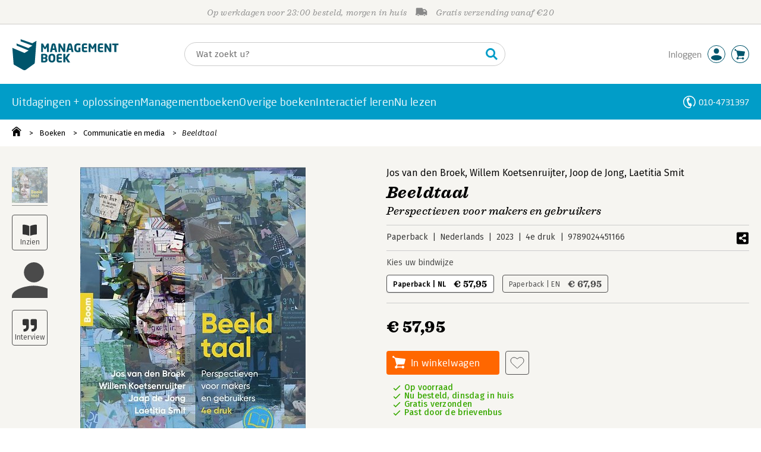

--- FILE ---
content_type: text/html;charset=UTF-8
request_url: https://www.managementboek.nl/boek/9789024451166
body_size: 29804
content:
<!DOCTYPE html>
<html lang="nl">
		<head prefix="og: http://ogp.me/ns#">
			<meta charset="utf-8" />
									<meta name="viewport" content="width=device-width">
			         <meta name="google-site-verification" content="H1GiYedORa3L1oiZMIB3E97h2ZfbO7vT1pEf-FtMiAs" />

						<link rel="dns-prefetch preconnect" href="https://i.mgtbk.nl/platform/m4-managementboek-00140733" />
			<link rel="dns-prefetch preconnect" href="https://managementboek.matomo.cloud" />
			<link rel="dns-prefetch" href="https://www.datadoghq-browser-agent.com" />
			<link rel="dns-prefetch" href="https://www.googletagmanager.com" />
			<link rel="dns-prefetch" href="https://browser-intake-datadoghq.eu" />

						<link fetchpriority="high" rel="preload"    href="https://i.mgtbk.nl/platform/m4-managementboek-00140733/dist/fonts/fonts.css" crossorigin as="style"/>
			<link fetchpriority="high" rel="stylesheet" href="https://i.mgtbk.nl/platform/m4-managementboek-00140733/dist/fonts/fonts.css" crossorigin/>

						<link rel="preload" as="style"  href="https://i.mgtbk.nl/platform/m4-managementboek-00140733/dist/css/managementboek.css"/>
			<link rel="preload" as="style"  href="https://i.mgtbk.nl/platform/m4-managementboek-00140733/dist/css/pages/boeken_info.css"/>
			<link fetchpriority="high" rel="stylesheet" href="https://i.mgtbk.nl/platform/m4-managementboek-00140733/dist/css/managementboek.css" />
			<link fetchpriority="high" rel="stylesheet" href="https://i.mgtbk.nl/platform/m4-managementboek-00140733/dist/css/pages/boeken_info.css" />

						<script nonce="07de05351705071d" >const shallowCopy=function(original){if("object"!=typeof original)return;let rv={};for(let k in original)if("function"!=typeof original[k])try{rv[k]=JSON.parse(JSON.stringify(original[k]))}finally{}return rv};window.onerror=function(message,source,lineno,column,error){try{if("string"==typeof message&&message.match(/Object Not Found Matching Id:\d+, MethodName:update/))return!0;const report={error:{message:message,source:source,lineno:lineno,column:column},session:null,navigator:shallowCopy(window.navigator),location:shallowCopy(window.location),screen:{resolution:{w:window.innerWidth,h:window.innerHeight,dpr:window.devicePixelRatio},offset:{x:window.scrollX,y:window.scrollY}},stack:error?error.stack:void 0,raw_error:shallowCopy(error)};report.location.referrer=document.referrer,error&&error.reason&&(report.raw_error.reason=shallowCopy(error.reason)),error&&!error.stack&&error.reason&&error.reason.stack&&(report.stack=error.reason.stack,delete report.raw_error.reason.stack),void 0!==report.raw_error&&delete report.raw_error.stack;const navigatorArrays={plugins:1,mimeTypes:1};for(const v in navigatorArrays)if(window.navigator[v]){report.navigator[v]=[];for(const element of window.navigator[v])report.navigator[v].push(shallowCopy(element))}if(report.navigator.connection=shallowCopy(window.navigator.connection),window.localStorage&&window.localStorage.getItem)try{const header=window.localStorage.getItem("header");header&&"undefined"!==header&&(report.header=JSON.parse(header))}catch(e){window.localStorage.removeItem("header")}const r=new XMLHttpRequest;r.open("POST","/api/an-error-occurred",!0),r.onreadystatechange=function(){4==r.readyState&&200!=r.status&&console.error(r)},r.send(JSON.stringify(report))}catch(metaError){console.error(metaError)}},window.onunhandledrejection=function(e){return window.onerror(String(e.reason||"unhandled promise rejection"))};</script>
			<script nonce="07de05351705071d" >window._initialHeader&&null!=window._initialHeader||(window._initialHeader=null);</script>
			<script nonce="07de05351705071d"  data-_skin_tag="G-Z83HGREVDY" data-_csrf="2WVph98d3MMoKe722Jes HtItv5aIEKPQ4KMF_vvZ" data-_do_not_track="">!function(){try{let _tags=document.getElementsByTagName("script");for(const me of _tags)if(null!==me.dataset)for(let k in me.dataset)try{if(window[k]=me.dataset[k],"_canonical"==k){if(-1!=location.href.indexOf("viewkey"))continue;let currentSearch="";try{currentSearch=location.search||""}catch(searchError){console.error("Error accessing location.search:",searchError)}if(""!=location.hash&&"#"!=location.hash){let eltid="";try{eltid=location.hash.substr(1)}catch(hashError){console.error("Error processing location.hash:",hashError)}try{history.replaceState("","",me.dataset[k]+currentSearch+location.hash)}catch(stateError){console.error("Error in history.replaceState:",stateError)}window.setTimeout(function(){try{let elt=document.getElementById(eltid);null!=elt&&elt.scrollIntoView()}catch(scrollError){console.error("Error in scrollIntoView:",scrollError)}},120)}else try{history.replaceState("","",me.dataset[k]+currentSearch)}catch(stateError){console.error("Error in history.replaceState:",stateError)}}}catch(datasetError){console.error("Error processing dataset item:",datasetError)}}catch(error){console.error("Error in data-as-globals.js:",error)}}();</script>

			
			<meta name="apple-mobile-web-app-status-bar-style" content="black" />
			<meta name="theme-color" content="#019dc8" />

							
									
		
	

	<link rel="preload" as="image" fetchpriority="high" href="https://i.mgtbk.nl/boeken/9789024451166-460x480.jpg?_=d60eaa95_2" imagesrcset="https://i.mgtbk.nl/boeken/9789024451166-460x480.jpg?_=d60eaa95_2 460w, https://i.mgtbk.nl/boeken/9789024451166-690x720.jpg?_=d60eaa95_2 690w, https://i.mgtbk.nl/boeken/9789024451166-920x960.jpg?_=d60eaa95_2 920w" imagesizes="(max-width: 800px) 150px, 460px"/>

	<link rel="preload" as="script" href="https://i.mgtbk.nl/platform/m4-managementboek-00140733/dist/js/index.js" crossorigin/>
	<link rel="preload" as="script" href="https://i.mgtbk.nl/platform/m4-managementboek-00140733/dist/js/js-fill-auteurinfo.js" crossorigin/>

	<meta name="description" content="Wanneer zegt een beeld meer dan duizend woorden? Iedereen die een PowerPoint-presentatie maakt, een brochure schrijft of een pagina voor een tijdschri… - Managementboek.nl - Onze prijs: 57,95"/>
	<title>Beeldtaal door Jos van den Broek, Willem Koetsenruijter en Joop de Jong - Managementboek.nl</title>
	<link rel="canonical" href="https://www.managementboek.nl/boek/9789024451166/beeldtaal-jos-van-den-broek"/>
	<script type="module" src="https://i.mgtbk.nl/platform/m4-managementboek-00140733/dist/js/js-fill-auteurinfo.js"></script>
	<script nonce="07de05351705071d"  data-_ean="9789024451166" data-_csrf="2WVph98d3MMoKe722Jes HtItv5aIEKPQ4KMF_vvZ" data-_canonical="/boek/9789024451166/beeldtaal-jos-van-den-broek">!function(){try{let _tags=document.getElementsByTagName("script");for(const me of _tags)if(null!==me.dataset)for(let k in me.dataset)try{if(window[k]=me.dataset[k],"_canonical"==k){if(-1!=location.href.indexOf("viewkey"))continue;let currentSearch="";try{currentSearch=location.search||""}catch(searchError){console.error("Error accessing location.search:",searchError)}if(""!=location.hash&&"#"!=location.hash){let eltid="";try{eltid=location.hash.substr(1)}catch(hashError){console.error("Error processing location.hash:",hashError)}try{history.replaceState("","",me.dataset[k]+currentSearch+location.hash)}catch(stateError){console.error("Error in history.replaceState:",stateError)}window.setTimeout(function(){try{let elt=document.getElementById(eltid);null!=elt&&elt.scrollIntoView()}catch(scrollError){console.error("Error in scrollIntoView:",scrollError)}},120)}else try{history.replaceState("","",me.dataset[k]+currentSearch)}catch(stateError){console.error("Error in history.replaceState:",stateError)}}}catch(datasetError){console.error("Error processing dataset item:",datasetError)}}catch(error){console.error("Error in data-as-globals.js:",error)}}();</script>

			<meta property="og:url" content="https://www.managementboek.nl/boek/9789024451166/beeldtaal-jos-van-den-broek" />
		<meta property="og:title" content="Beeldtaal door Jos van den Broek, Willem Koetsenruijter en Joop de Jong - Managementboek.nl" />
		<meta name="image" property="og:image" content="https://i.mgtbk.nl/boeken/9789024451166-460x480.jpg?_=d60eaa95_2" />
		<meta name="description" property="og:description" content="Wanneer zegt een beeld meer dan duizend woorden? Iedereen die een PowerPoint-presentatie maakt, een brochure schrijft of een pagina voor een tijdschri… - Onze prijs: 57,95">
		<meta property="og:type" content="book">
		<meta property="book:isbn" content="9789024451166">
		<meta property="book:author" content="Jos van den Broek">
		<meta property="book:release_date" content="2023-03-14">

		<meta name="twitter:card" content="summary_large_image">
		<meta name="twitter:title" content="Beeldtaal door Jos van den Broek, Willem Koetsenruijter en Joop de Jong - Managementboek.nl">
		<meta name="twitter:site" content="@Mgtboeknl">
		<meta name="twitter:description" content="Wanneer zegt een beeld meer dan duizend woorden? Iedereen die een PowerPoint-presentatie maakt, een brochure schrijft of een pagina voor een tijdschri… - Managementboek.nl - Onze prijs: 57,95">
		<meta name="twitter:image" content="https://i.mgtbk.nl/boeken/9789024451166460x480.jpg?_=d60eaa95_2">
	
						<link rel="preload" as="script" href="https://i.mgtbk.nl/platform/m4-managementboek-00140733/dist/js/index.js" crossorigin/>
			<link rel="preload" as="script" href="https://i.mgtbk.nl/platform/m4-managementboek-00140733/dist/js/components/poppro.js" crossorigin/>
			<link rel="preload" as="font"   href="https://i.mgtbk.nl/platform/m4-managementboek-00140733/dist/fonts/Fonts/1583922e-a9fc-4dfd-8ae0-2e7464c5bf18.woff2" type="font/woff2" crossorigin/>
			<link rel="preload" as="font"   href="https://i.mgtbk.nl/platform/m4-managementboek-00140733/dist/fonts/Fonts/251538e1-5992-4c57-bda5-983f476dd83f.woff2" type="font/woff2" crossorigin/>
			<link rel="preload" as="font"   href="https://i.mgtbk.nl/platform/m4-managementboek-00140733/dist/fonts/Fonts/36f9521b-d783-4f2c-903c-579ea6fc6764.woff2" type="font/woff2" crossorigin/>
			<link rel="preload" as="font"   href="https://i.mgtbk.nl/platform/m4-managementboek-00140733/dist/fonts/Fonts/504ac6f4-715e-4ccd-a826-d27da07f7274.woff2" type="font/woff2" crossorigin/>
			<link rel="preload" as="font"   href="https://i.mgtbk.nl/platform/m4-managementboek-00140733/dist/fonts/Fonts/7e0f565d-43d4-40ba-a83f-a9ab562fced1.woff2" type="font/woff2" crossorigin/>
			<link rel="preload" as="font"   href="https://i.mgtbk.nl/platform/m4-managementboek-00140733/dist/fonts/Fonts/a53085dd-4493-4430-8349-fd63d6f3e5bc.woff2" type="font/woff2" crossorigin/>
			<link rel="preload" as="font"   href="https://i.mgtbk.nl/platform/m4-managementboek-00140733/dist/fonts/Fonts/e0bd859d-12b1-41c1-9b67-003688d01609.woff2" type="font/woff2" crossorigin/>
			<link rel="preload" as="font"   href="https://i.mgtbk.nl/platform/m4-managementboek-00140733/dist/fonts/Firava.woff2" type="font/woff2" crossorigin/>
			<link rel="preload" as="font"   href="https://i.mgtbk.nl/platform/m4-managementboek-00140733/dist/fonts/FiravaItalic.woff2" type="font/woff2" crossorigin/>

			<link rel="modulepreload" href="https://i.mgtbk.nl/platform/m4-managementboek-00140733/dist/js/index.js">
			<link rel="modulepreload" href="https://i.mgtbk.nl/platform/m4-managementboek-00140733/dist/js/cookie.js">
			<link rel="modulepreload" href="https://i.mgtbk.nl/platform/m4-managementboek-00140733/dist/js/helpers.js">
			<link rel="modulepreload" href="https://i.mgtbk.nl/platform/m4-managementboek-00140733/dist/js/cart.js">
			<link rel="modulepreload" href="https://i.mgtbk.nl/platform/m4-managementboek-00140733/dist/js/post.js">
			<link rel="modulepreload" href="https://i.mgtbk.nl/platform/m4-managementboek-00140733/dist/js/hover.js">
			<link rel="modulepreload" href="https://i.mgtbk.nl/platform/m4-managementboek-00140733/dist/js/auteur_info.js">
			<link rel="modulepreload" href="https://i.mgtbk.nl/platform/m4-managementboek-00140733/dist/js/formfields.js">
			<link rel="modulepreload" href="https://i.mgtbk.nl/platform/m4-managementboek-00140733/dist/js/haring.js">
			<link rel="modulepreload" href="https://i.mgtbk.nl/platform/m4-managementboek-00140733/dist/js/datadog.js">
			<link rel="modulepreload" href="https://i.mgtbk.nl/platform/m4-managementboek-00140733/dist/js/naveen.js">
			<link rel="modulepreload" href="https://i.mgtbk.nl/platform/m4-managementboek-00140733/dist/js/icarus.js">
			<link rel="modulepreload" href="https://i.mgtbk.nl/platform/m4-managementboek-00140733/dist/js/roger.js">
			<link rel="modulepreload" href="https://i.mgtbk.nl/platform/m4-managementboek-00140733/dist/js/inkijkexemplaar.js">
			<link rel="modulepreload" href="https://i.mgtbk.nl/platform/m4-managementboek-00140733/dist/js/boekdetails.js">
			<link rel="modulepreload" href="https://i.mgtbk.nl/platform/m4-managementboek-00140733/dist/js/ajax-data.js">
			<link rel="modulepreload" href="https://i.mgtbk.nl/platform/m4-managementboek-00140733/dist/js/images.js">
			<link rel="modulepreload" href="https://i.mgtbk.nl/platform/m4-managementboek-00140733/dist/js/mainmenu.js">
			<link rel="modulepreload" href="https://i.mgtbk.nl/platform/m4-managementboek-00140733/dist/js/mobile-panels.js">
			<link rel="modulepreload" href="https://i.mgtbk.nl/platform/m4-managementboek-00140733/dist/js/notifications.js">
			<link rel="modulepreload" href="https://i.mgtbk.nl/platform/m4-managementboek-00140733/dist/js/search-overlay.js">
			<link rel="modulepreload" href="https://i.mgtbk.nl/platform/m4-managementboek-00140733/dist/js/tom.js">
			<link rel="modulepreload" href="https://i.mgtbk.nl/platform/m4-managementboek-00140733/dist/js/joe.js">
			<link rel="modulepreload" href="https://i.mgtbk.nl/platform/m4-managementboek-00140733/dist/js/verlanglijst.js">
			<link rel="modulepreload" href="https://i.mgtbk.nl/platform/m4-managementboek-00140733/dist/js/login.js">
			<link rel="modulepreload" href="https://i.mgtbk.nl/platform/m4-managementboek-00140733/dist/js/accountmenu.js">
			<link rel="modulepreload" href="https://i.mgtbk.nl/platform/m4-managementboek-00140733/dist/js/subscribe.js">
			<link rel="modulepreload" href="https://i.mgtbk.nl/platform/m4-managementboek-00140733/dist/js/blog.js">
			<link rel="modulepreload" href="https://i.mgtbk.nl/platform/m4-managementboek-00140733/dist/js/janhendrik.js">


						<script fetchpriority="high" type="module" src="https://i.mgtbk.nl/platform/m4-managementboek-00140733/dist/js/index.js"></script>
			<script defer="defer" src="https://i.mgtbk.nl/platform/m4-managementboek-00140733/dist/js/components/poppro.js"></script>
			<script defer="defer" src="https://i.mgtbk.nl/platform/m4-managementboek-00140733/dist/js/swiped-loader.js"></script>


										<script async src="https://i.mgtbk.nl/platform/m4-managementboek-00140733/dist/js/mtm.js"></script>
					</head>

		<body class="niet-herkend -skin-managementboek loading boeken_info  niet-eprocurement" data-bodyclass="">
			<script nonce="07de05351705071d" >const mediaMatches=window.matchMedia("(max-width: 800px)");mediaMatches.matches&&document.body.classList.add("-mobile-width"),mediaMatches.addEventListener("change",function(d){d.matches?document.body.classList.add("-mobile-width"):document.body.classList.remove("-mobile-width","-mobile-panel-open","-blur-for-panel")});const searchPanelMatches=window.matchMedia("(max-width: 1024px)");function moveFilterNodeTo(to){const ndTo=document.querySelector(to);if(null!==ndTo){const nd=document.querySelector("#mobile-filteren");null!==nd&&ndTo.appendChild(nd)}}searchPanelMatches.matches&&(document.body.classList.add("-mobile-searchpanel"),document.addEventListener("DOMContentLoaded",function(){moveFilterNodeTo("#panels")})),searchPanelMatches.addEventListener("change",function(d){const sorteerknop=document.querySelector("#sorteerknop");null!==sorteerknop&&(sorteerknop.classList.toggle("-panel-disabled",!d.matches),d.matches?(document.body.classList.add("-mobile-searchpanel"),moveFilterNodeTo("#panels")):(document.body.classList.remove("-mobile-searchpanel"),moveFilterNodeTo("#zoeken-kolommen")))}),document.addEventListener("DOMContentLoaded",function(){const sorteerknop=document.querySelector("#sorteerknop");null!==sorteerknop&&sorteerknop.classList.toggle("-panel-disabled",!searchPanelMatches.matches)});</script>

			<div id="page">
									

<header class="page-header ">

		<svg xmlns="http://www.w3.org/2000/svg" xmlns:xlink="http://www.w3.org/1999/xlink"><symbol viewBox="0 0 448 512" id="arrow-left" xmlns="http://www.w3.org/2000/svg"><path d="m229.9 473.899 19.799-19.799c4.686-4.686 4.686-12.284 0-16.971L94.569 282H436c6.627 0 12-5.373 12-12v-28c0-6.627-5.373-12-12-12H94.569l155.13-155.13c4.686-4.686 4.686-12.284 0-16.971L229.9 38.101c-4.686-4.686-12.284-4.686-16.971 0L3.515 247.515c-4.686 4.686-4.686 12.284 0 16.971L212.929 473.9c4.686 4.686 12.284 4.686 16.971-.001"/></symbol><symbol viewBox="0 0 14 14" id="arrow-right"><path d="m5.953 1.09.694-.693a.747.747 0 0 1 1.06 0l6.074 6.072a.747.747 0 0 1 0 1.06l-6.075 6.074a.747.747 0 0 1-1.06 0l-.693-.694a.75.75 0 0 1 .013-1.072L9.73 8.25H.75A.75.75 0 0 1 0 7.5v-1c0-.416.334-.75.75-.75h8.981L5.966 2.163a.745.745 0 0 1-.013-1.072z"/></symbol><symbol viewBox="0 0 30 30" id="avatar" xmlns="http://www.w3.org/2000/svg"><g fill="none" fill-rule="evenodd"><circle cx="15" cy="15" r="14.5" fill="#FFF" stroke="#00556c"/><path fill="#00556c" d="M18.158 13.032q1.263-1.279 1.263-3.225t-1.263-3.224Q16.895 5.303 15 5.25q-1.895.054-3.158 1.333t-1.263 3.224 1.263 3.225T15 14.312c1.895 0 2.316-.427 3.158-1.28m3.21 11.135Q18.842 25.447 15 25.5q-3.843-.054-6.369-1.333c-1.587-.803-2.448-1.799-2.602-2.98-.028-.037-.018-.072-.015-.109-.003-.037-.013-.072-.014-.109.183-1.182 1.044-2.176 2.631-2.98q2.526-1.28 6.369-1.333 3.842.054 6.369 1.333c1.587.804 2.447 1.798 2.601 2.98.029.037.019.072.016.11.003.036.013.07.014.108-.184 1.181-1.044 2.177-2.631 2.98z"/></g></symbol><symbol viewBox="0 0 18 18" id="avatar-check" xmlns="http://www.w3.org/2000/svg"><g fill="none" fill-rule="evenodd"><path fill="#00556c" stroke="#FFF" d="M17 8.75a8.25 8.25 0 1 1-16.5 0 8.25 8.25 0 0 1 16.5 0z"/><path fill="#FFF" d="m7.854 12.854 5.75-5.75a.5.5 0 0 0 0-.708l-.708-.707a.5.5 0 0 0-.707 0L7.5 10.38 5.31 8.19a.5.5 0 0 0-.706 0l-.708.707a.5.5 0 0 0 0 .708l3.25 3.25a.5.5 0 0 0 .708 0z"/></g></symbol><symbol viewBox="0 0 30 30" id="avatar-hover" xmlns="http://www.w3.org/2000/svg"><g fill="none" fill-rule="evenodd"><circle cx="15" cy="15" r="14.5" fill="#00556c" stroke="#00556c"/><path fill="#FFF" d="M18.158 13.032q1.263-1.279 1.263-3.225t-1.263-3.224Q16.895 5.303 15 5.25q-1.895.054-3.158 1.333t-1.263 3.224 1.263 3.225T15 14.312c1.895 0 2.316-.427 3.158-1.28m3.21 11.135Q18.842 25.447 15 25.5q-3.843-.054-6.369-1.333c-1.587-.803-2.448-1.799-2.602-2.98-.028-.037-.018-.072-.015-.109-.003-.037-.013-.072-.014-.109.183-1.182 1.044-2.176 2.631-2.98q2.526-1.28 6.369-1.333 3.842.054 6.369 1.333c1.587.804 2.447 1.798 2.601 2.98.029.037.019.072.016.11.003.036.013.07.014.108-.184 1.181-1.044 2.177-2.631 2.98z"/></g></symbol><symbol fill="#00556C" viewBox="0 0 58 74" id="boek" xmlns="http://www.w3.org/2000/svg"><path d="M52.5 58.6 32.2 73.2c-1.2.8-4 1.3-6.5 0L4.3 61.1c-.8-.4-1.2-1.3-1.3-2.4L0 20.6l29.1 12.2 9.8-5.9-28.6-11.7-.3-5.1 28.4 11 9.6-5.8L20.1 5 20 0l27.7 9.6 10-5.8-4 52.4q-.15 1.5-1.2 2.4"/></symbol><symbol viewBox="0 0 30 30" id="cart-hover" xmlns="http://www.w3.org/2000/svg"><g fill="none" fill-rule="evenodd"><circle cx="15" cy="15" r="14.5" fill="#00556c" stroke="#00556c"/><path fill="#FFF" d="M20.601 18.283c.56 0 1.01-.46 1.01-1.026L23 11.463c0-.567-.452-1.026-1.01-1.026L9.781 9.026q-.106 0-.207.02L8.115 8.013c.009-.058.018-.114.018-.174 0-.739-.59-1.338-1.317-1.338S5.5 7.099 5.5 7.838s.59 1.338 1.316 1.338c.145 0 .281-.03.412-.074l1.586 1.125 1.692 7.03c0 .423.252.784.61.942l-.624 2.106a1.834 1.834 0 0 0-1.717 1.842c0 1.022.816 1.853 1.822 1.853a1.82 1.82 0 0 0 1.704-1.211h5.606A1.82 1.82 0 0 0 19.609 24c1.007 0 1.824-.83 1.824-1.853s-.817-1.852-1.824-1.852a1.82 1.82 0 0 0-1.653 1.082h-5.705a1.8 1.8 0 0 0-.448-.61l.738-2.484z"/></g></symbol><symbol viewBox="0 0 35 35" id="cart-neutral" xmlns="http://www.w3.org/2000/svg"><g fill="none" fill-rule="evenodd" transform="matrix(1.16673 0 0 1.16661 0 .002)"><circle cx="15" cy="15" r="14.5" fill="#fff" stroke="#00556c"/><path fill="#00556c" d="M20.601 18.283c.56 0 1.01-.46 1.01-1.026L23 11.463c0-.567-.452-1.026-1.01-1.026L9.781 9.026q-.106 0-.207.02L8.115 8.013c.009-.058.018-.114.018-.174 0-.739-.59-1.338-1.317-1.338S5.5 7.099 5.5 7.838s.59 1.338 1.316 1.338c.145 0 .281-.03.412-.074l1.586 1.125 1.692 7.03c0 .423.252.784.61.942l-.624 2.106a1.834 1.834 0 0 0-1.717 1.842c0 1.022.816 1.853 1.822 1.853a1.82 1.82 0 0 0 1.704-1.211h5.606A1.82 1.82 0 0 0 19.609 24c1.007 0 1.824-.83 1.824-1.853s-.817-1.852-1.824-1.852a1.82 1.82 0 0 0-1.653 1.082h-5.705a1.8 1.8 0 0 0-.448-.61l.738-2.484z"/></g></symbol><symbol viewBox="0 0 448 512" id="check-square" xmlns="http://www.w3.org/2000/svg"><path d="M400 480H48c-26.51 0-48-21.49-48-48V80c0-26.51 21.49-48 48-48h352c26.51 0 48 21.49 48 48v352c0 26.51-21.49 48-48 48m-204.686-98.059 184-184c6.248-6.248 6.248-16.379 0-22.627l-22.627-22.627c-6.248-6.248-16.379-6.249-22.628 0L184 302.745l-70.059-70.059c-6.248-6.248-16.379-6.248-22.628 0l-22.627 22.627c-6.248 6.248-6.248 16.379 0 22.627l104 104c6.249 6.25 16.379 6.25 22.628.001"/></symbol><symbol viewBox="0 0 256 512" id="chevron-right" xmlns="http://www.w3.org/2000/svg"><path d="M24.707 38.101 4.908 57.899c-4.686 4.686-4.686 12.284 0 16.971L185.607 256 4.908 437.13c-4.686 4.686-4.686 12.284 0 16.971L24.707 473.9c4.686 4.686 12.284 4.686 16.971 0l209.414-209.414c4.686-4.686 4.686-12.284 0-16.971L41.678 38.101c-4.687-4.687-12.285-4.687-16.971 0"/></symbol><symbol viewBox="0 0 320 512" id="cross-regular" xmlns="http://www.w3.org/2000/svg"><path d="m207.6 256 107.72-107.72c6.23-6.23 6.23-16.34 0-22.58l-25.03-25.03c-6.23-6.23-16.34-6.23-22.58 0L160 208.4 52.28 100.68c-6.23-6.23-16.34-6.23-22.58 0L4.68 125.7c-6.23 6.23-6.23 16.34 0 22.58L112.4 256 4.68 363.72c-6.23 6.23-6.23 16.34 0 22.58l25.03 25.03c6.23 6.23 16.34 6.23 22.58 0L160 303.6l107.72 107.72c6.23 6.23 16.34 6.23 22.58 0l25.03-25.03c6.23-6.23 6.23-16.34 0-22.58z"/></symbol><symbol viewBox="0 0 19 13" id="delivery-truck" xmlns="http://www.w3.org/2000/svg"><path d="M4.18 10.64a1.14 1.14 0 1 0 0 2.281 1.14 1.14 0 0 0 0-2.28"/><path d="M12.503 4.18c0-.21.17-.38.38-.38h1.483c.097 0 .191.037.261.105l1.54 1.466c.116.11.189.19.189.33 0 .21-.17.38-.38.38h-3.093a.38.38 0 0 1-.38-.38zm5.526.703-2.28-2.37a.76.76 0 0 0-.548-.233h-3.8v-.76A1.52 1.52 0 0 0 9.88 0h-7.6C1.44 0 .76.68.76 1.52v7.6a.76.76 0 0 0-.76.76v1.14c0 .42.34.76.76.76h1.52c0-1.047.853-1.9 1.9-1.9 1.048 0 1.9.853 1.9 1.9h6.081c0-1.047.852-1.9 1.9-1.9s1.9.853 1.9 1.9h1.52c.42 0 .76-.34.76-.76V5.412a.76.76 0 0 0-.212-.528z"/><path d="M14.061 10.64a1.14 1.14 0 1 0 0 2.281 1.14 1.14 0 0 0 0-2.28"/></symbol><symbol viewBox="0 0 16 16" id="home" xmlns="http://www.w3.org/2000/svg"><path d="M15.506 6.128c-.003.083 0 .167 0 .25h.009c-.008.151.002.307-.03.453-.092.399-.439.636-.854.597-.378-.034-.676-.351-.686-.768-.004-.167-.069-.262-.19-.359q-2.716-2.153-5.428-4.31c-.404-.322-.744-.323-1.148-.002a2249 2249 0 0 1-5.454 4.33c-.111.088-.163.174-.166.322-.006.426-.301.753-.684.788-.417.04-.788-.193-.849-.597-.046-.31-.021-.634.003-.95.015-.193.154-.337.306-.458A2765 2765 0 0 1 6.637.42c.711-.564 1.525-.558 2.242.008l6.287 4.994a.83.83 0 0 1 .34.706M1.98 15.379V8.44l.001-.024v-.348a.95.95 0 0 1 .378-.799q2.4-1.959 4.796-3.921c.435-.356.756-.357 1.188-.003q2.4 1.971 4.808 3.93c.25.205.37.45.37.772q-.002 1.767-.002 3.532v3.801a.62.62 0 0 1-.62.62H9.275v-5.074H6.24V16H2.602a.62.62 0 0 1-.62-.62z"/></symbol><symbol viewBox="0 0 384 512" id="light-arrow-to-bottom" xmlns="http://www.w3.org/2000/svg"><!--! Font Awesome Pro 6.4.0 by @fontawesome - https://fontawesome.com License - https://fontawesome.com/license (Commercial License) Copyright 2023 Fonticons, Inc.--><path d="M16 480c-8.8 0-16-7.2-16-16s7.2-16 16-16h352c8.8 0 16 7.2 16 16s-7.2 16-16 16zm187.3-100.7c-6.2 6.2-16.4 6.2-22.6 0l-128-128c-6.2-6.2-6.2-16.4 0-22.6s16.4-6.2 22.6 0L176 329.4V48c0-8.8 7.2-16 16-16s16 7.2 16 16v281.4l100.7-100.7c6.2-6.2 16.4-6.2 22.6 0s6.2 16.4 0 22.6z"/></symbol><symbol fill="#00556C" viewBox="0 0 254 73.998" id="logo" xmlns="http://www.w3.org/2000/svg"><path d="M87 30.6h-3.6c-.2 0-.4-.2-.4-.5V18.6c0-.2-.1-.2-.1-.2-.1 0-.1.1-.2.2l-2.5 4.5c-.2.3-.5.5-.8.5H77c-.4 0-.6-.1-.8-.5l-2.5-4.5c-.1-.1-.1-.2-.2-.2s-.1 0-.1.2v11.5c0 .3-.2.5-.4.5h-3.6c-.2 0-.5-.1-.5-.4V11.1c0-.6.4-.9 1-.9h2.6c.6 0 1 .3 1.2.7l4.2 7.8c.1.2.2.4.3.4s.2-.1.3-.4l4.2-7.8c.2-.5.6-.7 1.2-.7h2.6c.6 0 1 .4 1 1v19.1c-.1.2-.3.3-.5.3m20.1 0h-3.9c-.3 0-.5-.2-.6-.5l-1-4.5H96l-1 4.5c-.1.3-.3.5-.6.5h-3.9c-.3 0-.5-.2-.5-.4v-.1l4.1-17c.6-2.6 2.7-3.1 4.6-3.1s3.9.4 4.5 3.1l4.1 17v.1c.3.3.1.4-.2.4m-7.9-16.3c-.1-.3-.1-.4-.4-.4-.2 0-.3.1-.4.4l-1.7 7.6h4.1zm26.2 16.3h-2.7c-.6 0-1-.1-1.4-.9L115 18.9c-.1-.2-.2-.2-.2-.2-.1 0-.1.1-.1.2V30c0 .3-.2.5-.6.5h-3.3c-.3 0-.6-.2-.6-.5V11.2c0-.6.5-1 1-1h2.8c.6 0 .8.3 1.2.9l6.5 11.3c.1.2.1.2.2.2s.1-.1.1-.2V10.7c0-.3.2-.5.6-.5h3.3c.3 0 .6.2.6.5v18.9c0 .6-.5 1-1.1 1m20.8 0h-3.9c-.3 0-.5-.2-.6-.5l-1-4.5h-5.6l-1 4.5c-.1.3-.3.5-.6.5h-3.9c-.3 0-.5-.2-.5-.4v-.1l4.1-17c.6-2.6 2.7-3.1 4.6-3.1s3.9.4 4.5 3.1l4.1 17v.1c.2.3 0 .4-.2.4m-7.9-16.3c-.1-.3-.1-.4-.4-.4-.2 0-.3.1-.4.4l-1.7 7.6h4.1zm24.2 0q-.15 0 0 0c-1.4-.1-3.5-.2-5.8-.2-2.2 0-3.6 1.1-3.6 4.7v3.4c0 3.8 1.7 4.7 3.1 4.7.8 0 1.5 0 2.1-.1v-6.3c0-.3.2-.5.5-.5h3.5c.3 0 .6.2.6.5v9.2c0 .4-.1.5-.6.6-1.5.3-3.4.6-6.2.6-3.1 0-7.9-1.8-7.9-8.7v-3.4c0-7 4.4-8.8 8.4-8.8 2.8 0 4.7.4 5.8.6.3.1.5.2.5.4v2.9c0 .3-.2.4-.4.4m16 16.2c-1 .1-2.4.4-5.3.4-3.6 0-6.7-.9-6.7-5.9v-9.1c0-5 3.2-5.9 6.7-5.9 3 0 4.4.2 5.3.4.4.1.6.2.6.5v2.6c0 .3-.2.5-.6.5H173c-1.3 0-1.8.4-1.8 1.9v2.5h7.1c.3 0 .6.2.6.6v2.6c0 .3-.2.5-.6.5h-7.1V25c0 1.4.5 1.9 1.8 1.9h5.6c.3 0 .6.2.6.5V30c-.1.3-.3.5-.7.5m22.2.1h-3.6c-.2 0-.4-.2-.4-.5V18.6c0-.2-.1-.2-.1-.2-.1 0-.1.1-.2.2l-2.5 4.5c-.2.3-.5.5-.8.5h-2.2c-.4 0-.6-.1-.8-.5l-2.5-4.5c-.1-.1-.1-.2-.2-.2s-.1 0-.1.2v11.5c0 .3-.2.5-.4.5H183c-.2 0-.5-.1-.5-.4V11.1c0-.6.4-.9 1-.9h2.6c.6 0 1 .3 1.2.7l4.2 7.8c.1.2.2.4.3.4s.2-.1.3-.4l4.2-7.8c.2-.5.6-.7 1.2-.7h2.6c.6 0 1 .4 1 1v19.1c.1.2-.1.3-.4.3m16-.1c-1 .1-2.4.4-5.3.4-3.6 0-6.7-.9-6.7-5.9v-9.1c0-5 3.2-5.9 6.7-5.9 3 0 4.4.2 5.3.4.4.1.6.2.6.5v2.6c0 .3-.2.5-.6.5h-5.6c-1.3 0-1.8.4-1.8 1.9v2.5h7.1c.3 0 .6.2.6.6v2.6c0 .3-.2.5-.6.5h-7.1V25c0 1.4.5 1.9 1.8 1.9h5.6c.3 0 .6.2.6.5V30c0 .3-.2.5-.6.5m19.1.1h-2.7c-.6 0-1-.1-1.4-.9l-6.3-10.8c-.1-.2-.2-.2-.2-.2-.1 0-.1.1-.1.2V30c0 .3-.2.5-.6.5h-3.3c-.3 0-.6-.2-.6-.5V11.2c0-.6.5-1 1-1h2.8c.6 0 .8.3 1.2.9l6.5 11.3c.1.2.1.2.2.2s.1-.1.1-.2V10.7c0-.3.2-.5.6-.5h3.3c.3 0 .6.2.6.5v18.9c0 .6-.5 1-1.1 1m17.6-16.5H249v16c0 .3-.2.5-.6.5h-3.6c-.3 0-.6-.2-.6-.5v-16h-4.5c-.3 0-.6-.2-.6-.5v-2.8c0-.3.2-.5.6-.5h13.7c.3 0 .6.2.6.5v2.8c0 .3-.3.5-.6.5m-178 41.5c-1.8 0-4-.1-5-.3-1.1-.2-1.5-.5-1.5-1.8V36.8c0-1.2.4-1.6 1.5-1.8.9-.1 3.2-.3 4.9-.3 5.2 0 8.7 1.4 8.7 5.7v.5c0 1.8-.9 3.3-2.3 4 1.5.7 2.5 2.2 2.5 4.1v.4c-.1 4.9-4.1 6.2-8.8 6.2m4-14.9c0-1.5-1-2.2-3.8-2.2h-2.1v4.8h3.1c2.2 0 2.8-1 2.8-2.2zm.1 8.4c0-1.3-.7-2.4-2.9-2.4h-3.1v5.1h2.3c2.8 0 3.7-.9 3.7-2.4zm15.2 6.5c-4.5 0-8.2-2.4-8.2-8.8v-3.3c0-6.4 3.6-8.8 8.2-8.8 4.5 0 8.2 2.4 8.2 8.8v3.3c-.1 6.4-3.7 8.8-8.2 8.8m3.4-12.1c0-3.3-1.1-4.7-3.4-4.7s-3.4 1.4-3.4 4.7v3.3c0 3.3 1.1 4.7 3.4 4.7s3.4-1.4 3.4-4.7zM118 55.3c-1 .1-2.4.4-5.3.4-3.6 0-6.7-.9-6.7-5.9v-9.1c0-5 3.2-5.9 6.7-5.9 3 0 4.4.2 5.3.4.4.1.6.2.6.5v2.6c0 .3-.2.5-.6.5h-5.6c-1.3 0-1.8.4-1.8 1.9v2.5h7.1c.3 0 .6.2.6.5v2.6c0 .3-.2.5-.6.5h-7.1v2.9c0 1.4.5 1.9 1.8 1.9h5.6c.3 0 .6.2.6.5v2.6q0 .45-.6.6m20.1-19.7-6.6 9.3 6.6 9.9c.1.1.1.2.1.3 0 .2-.1.3-.4.3h-4.7c-.3 0-.5-.2-.6-.4l-5.6-9.1v8.9c0 .3-.2.5-.6.5h-3.6c-.3 0-.6-.2-.6-.5V35.5c0-.3.2-.5.6-.5h3.6c.3 0 .6.2.6.5v8.7l6.1-8.9q.15-.3.6-.3h4.2c.3 0 .4.1.4.3 0 .1 0 .2-.1.3m-85.6 23L32.2 73.2c-1.2.8-4 1.3-6.5 0L4.3 61.1c-.8-.4-1.2-1.3-1.3-2.4L0 20.6l29.1 12.2 9.8-5.9-28.6-11.7-.3-5.1 28.4 11 9.6-5.8L20.1 5 20 0l27.7 9.6 10-5.8-4 52.4q-.15 1.5-1.2 2.4"/></symbol><symbol viewBox="0 0 21 21" id="phone" xmlns="http://www.w3.org/2000/svg"><path fill="#fff" fill-rule="evenodd" d="M10.5 0c2.9 0 5.525 1.177 7.425 3.079A10.5 10.5 0 0 1 21 10.51c0 2.883-1.16 5.494-3.036 7.393-.784.17-1.283-.286-1.017-1.147a8.96 8.96 0 0 0 2.525-6.246 8.96 8.96 0 0 0-2.628-6.35A8.94 8.94 0 0 0 10.5 1.53a8.94 8.94 0 0 0-6.344 2.63 8.96 8.96 0 0 0-2.628 6.35 8.96 8.96 0 0 0 2.628 6.351 8.97 8.97 0 0 0 3.812 2.268 9.4 9.4 0 0 0 2.036.349q.514-.019.901-.203a1.54 1.54 0 0 0 .84-.99c.103-.355.112-.78.012-1.261a12 12 0 0 1-2.22-.348c-2.139-4.469-2.653-5.885-3.885-10.684 1.04-1.433 2.317-2.628 3.994-3.43a9 9 0 0 1 1.515 4.453c-.664.58-1.583 1.036-2.565 1.376l1.655 4.554c.97-.372 1.967-.614 2.849-.598a9 9 0 0 1 1.697 4.386q-.752.194-1.494.263a4 4 0 0 1-.095 1.681c-.13.45-.342.847-.625 1.18-.284.333-.64.602-1.057.797-1.259.593-2.712.32-3.996-.06a10.5 10.5 0 0 1-4.455-2.65A10.49 10.49 0 0 1 0 10.51c0-2.9 1.176-5.529 3.075-7.43A10.46 10.46 0 0 1 10.5 0"/></symbol><symbol viewBox="0 0 30 30" id="social-facebook" xmlns="http://www.w3.org/2000/svg"><rect width="30" height="30" fill="#00556c" rx="4"/><path fill="#FFF" d="M23.003 7.97v14.238c0 .49-.397.883-.882.883h-4.08v-6.195h2.079l.31-2.415h-2.393v-1.544c0-.7.193-1.175 1.197-1.175h1.279V9.6a17 17 0 0 0-1.865-.096c-1.844 0-3.109 1.125-3.109 3.194v1.783h-2.086v2.415h2.086v6.199H7.88a.884.884 0 0 1-.882-.883V7.971c0-.486.397-.883.882-.883h14.238c.49 0 .886.397.886.883z"/></symbol><symbol viewBox="0 0 30 30" id="social-instagram" xmlns="http://www.w3.org/2000/svg"><rect width="30" height="30" fill="#00556c" rx="4"/><path fill="#FFF" d="M15.004 10.983a4.1 4.1 0 0 1 4.105 4.105 4.1 4.1 0 0 1-4.105 4.105 4.1 4.1 0 0 1-4.106-4.105 4.1 4.1 0 0 1 4.106-4.105m0 6.774a2.674 2.674 0 0 0 2.668-2.67 2.67 2.67 0 0 0-2.668-2.668 2.67 2.67 0 0 0-2.67 2.669 2.674 2.674 0 0 0 2.67 2.669m5.23-6.942a.955.955 0 0 1-.957.957.958.958 0 1 1 .957-.957m2.719.972c.075 1.322.075 5.28 0 6.602-.064 1.283-.357 2.419-1.293 3.355-.936.94-2.073 1.233-3.355 1.293-1.322.075-5.284.075-6.606 0-1.283-.064-2.415-.357-3.355-1.293s-1.233-2.072-1.293-3.355c-.075-1.322-.075-5.284 0-6.606.064-1.283.353-2.419 1.293-3.355s2.076-1.229 3.355-1.29c1.322-.075 5.284-.075 6.606 0 1.282.065 2.419.358 3.355 1.294.94.936 1.232 2.072 1.293 3.355m-1.708 8.02c.418-1.05.322-3.554.322-4.72 0-1.164.096-3.665-.322-4.719a2.7 2.7 0 0 0-1.522-1.522c-1.05-.414-3.555-.321-4.72-.321s-3.665-.097-4.72.321a2.7 2.7 0 0 0-1.521 1.522c-.415 1.05-.322 3.555-.322 4.72s-.096 3.666.322 4.72a2.7 2.7 0 0 0 1.522 1.522c1.05.414 3.555.321 4.72.321s3.665.097 4.72-.321a2.7 2.7 0 0 0 1.521-1.522z"/></symbol><symbol viewBox="0 0 30 30" id="social-linkedin" xmlns="http://www.w3.org/2000/svg"><rect width="30" height="30" fill="#00556c" rx="4"/><path fill="#FFF" d="M10.58 21.951H7.26V11.265h3.319zM8.919 9.807c-1.061 0-1.922-.879-1.922-1.94a1.923 1.923 0 0 1 3.844 0c0 1.061-.861 1.94-1.922 1.94m14.084 12.144h-3.315V16.75c0-1.24-.025-2.83-1.725-2.83-1.725 0-1.99 1.348-1.99 2.74v5.292h-3.315V11.265h3.183v1.458h.046c.443-.84 1.526-1.726 3.14-1.726 3.359 0 3.976 2.212 3.976 5.084z"/></symbol><symbol viewBox="0 0 41 41" id="social-twitter" xmlns="http://www.w3.org/2000/svg"><g fill="none" fill-rule="nonzero"><path fill="#00556c" d="M5.857 0A5.863 5.863 0 0 0 0 5.857v29.286A5.863 5.863 0 0 0 5.857 41h29.286A5.863 5.863 0 0 0 41 35.143V5.857A5.863 5.863 0 0 0 35.143 0z"/><path fill="#FFF" d="m33.047 7.688-9.5 10.854 11.175 14.77h-8.75l-6.845-8.96-7.843 8.96H6.937L17.096 21.7 6.379 7.687h8.969l6.195 8.191 7.157-8.19z"/><path fill="#00556c" d="M29.588 30.713 14.038 10.15h-2.59l15.724 20.564h2.407z"/></g></symbol><symbol viewBox="0 0 30 30" id="social-youtube" xmlns="http://www.w3.org/2000/svg"><rect width="30" height="30" fill="#00556c" rx="4"/><path fill="#FFF" d="M24.348 10.378c.408 1.532.408 4.727.408 4.727s0 3.196-.408 4.727a2.42 2.42 0 0 1-1.725 1.709c-1.521.41-7.623.41-7.623.41s-6.102 0-7.623-.41a2.42 2.42 0 0 1-1.725-1.709c-.408-1.531-.408-4.727-.408-4.727s0-3.195.408-4.727a2.45 2.45 0 0 1 1.725-1.736c1.521-.41 7.623-.41 7.623-.41s6.102 0 7.623.41c.84.226 1.5.891 1.725 1.736m-11.344 7.629 5.1-2.902-5.1-2.9z"/></symbol><symbol viewBox="0 0 448 512" id="solid-arrow-left" xmlns="http://www.w3.org/2000/svg"><path d="m257.5 445.1-22.2 22.2c-9.4 9.4-24.6 9.4-33.9 0L7 273c-9.4-9.4-9.4-24.6 0-33.9L201.4 44.7c9.4-9.4 24.6-9.4 33.9 0l22.2 22.2c9.5 9.5 9.3 25-.4 34.3L136.6 216H424c13.3 0 24 10.7 24 24v32c0 13.3-10.7 24-24 24H136.6l120.5 114.8c9.8 9.3 10 24.8.4 34.3"/></symbol><symbol viewBox="0 0 352 512" id="times" xmlns="http://www.w3.org/2000/svg"><path d="m242.72 256 100.07-100.07c12.28-12.28 12.28-32.19 0-44.48l-22.24-22.24c-12.28-12.28-32.19-12.28-44.48 0L176 189.28 75.93 89.21c-12.28-12.28-32.19-12.28-44.48 0L9.21 111.45c-12.28 12.28-12.28 32.19 0 44.48L109.28 256 9.21 356.07c-12.28 12.28-12.28 32.19 0 44.48l22.24 22.24c12.28 12.28 32.2 12.28 44.48 0L176 322.72l100.07 100.07c12.28 12.28 32.2 12.28 44.48 0l22.24-22.24c12.28-12.28 12.28-32.19 0-44.48z"/></symbol><symbol viewBox="0 0 16 14" id="tw" xmlns="http://www.w3.org/2000/svg"><path fill="#1E1E1E" d="M7.962 0 0 4.597v9.216h15.924V4.597z"/><path fill="#BDEA18" d="m15.074 5.579-6.687 3.86v3.524h6.687z"/><path fill="#FC3F4D" d="M.85 12.963h6.687V9.439L.85 5.58z"/><path fill="#FFF" d="m1.276 4.843 6.686 3.86 6.687-3.86L7.962.98z"/></symbol><symbol viewBox="0 0 30 30" id="wishlist" xmlns="http://www.w3.org/2000/svg"><g fill="none" fill-rule="evenodd"><circle cx="15" cy="15" r="14.5" fill="#FFF" stroke="#00556c"/><path fill="#00556c" d="M15 24a.61.61 0 0 1-.442-.188l-6.268-6.27C8.21 17.469 6 15.375 6 12.875 6 9.823 7.798 8 10.801 8 12.56 8 14.206 9.438 15 10.25 15.794 9.437 17.44 8 19.199 8 22.202 8 24 9.823 24 12.875c0 2.5-2.21 4.594-2.3 4.688l-6.258 6.25A.61.61 0 0 1 15 24"/></g></symbol><symbol viewBox="0 0 30 30" id="wishlist-hover" xmlns="http://www.w3.org/2000/svg"><g fill="none" fill-rule="evenodd"><circle cx="15" cy="15" r="15" fill="#00556c"/><path fill="#FFF" d="M15 24a.61.61 0 0 1-.442-.188l-6.268-6.27C8.21 17.469 6 15.375 6 12.875 6 9.823 7.798 8 10.801 8 12.56 8 14.206 9.438 15 10.25 15.794 9.437 17.44 8 19.199 8 22.202 8 24 9.823 24 12.875c0 2.5-2.21 4.594-2.3 4.688l-6.258 6.25A.61.61 0 0 1 15 24"/></g></symbol></svg>

	<div class="page-top">
		<i>Op werkdagen voor 23:00 besteld, morgen in huis</i>
		<svg class="truck _hide-mobile"><use xlink:href="#delivery-truck"/></svg>
		<i class="_hide-mobile">Gratis verzending vanaf €20</i>
		<span id="w"></span>
	</div>

		<div class="searchbar">
		<div class="container">
										<div class="searchbar-logo">
					<a href="/"><svg class="logo"><use xlink:href="#logo"/></svg></a>
				</div>
			
										<div class="search-container">
											<div class="searchbar-input">
							<div class="container">
								<input type="text" name="-js-primary-search-trigger-p" class="-js-primary-search-trigger" placeholder="Wat zoekt u?" data-zoekcat="/zoeken" />
								<button></button>
								<span class="search-text-border"></span>
							</div>
						</div>
									</div>
			
			<div class="searchbar-account -loading">
								<div class="name -js-username"><span>-</span></div>
				<div class="inloggen"><span>Inloggen</span></div>

								<div class="avatar -js-panel-trigger" rel="accountmenu">
					<svg class="-normal"><use xlink:href="#avatar"/></svg>
					<svg class="-hover"><use xlink:href="#avatar-hover"/></svg>
					<svg class="check"><use xlink:href="#avatar-check"/></svg>
					<span></span>

											<div id="accountmenu" class="accountmenu-container mobile-panel -top">
							<div class="overlay"></div>
							<div class="container">
								<div class="accountheader">
									<div class="avatar -js-panel-trigger" rel="accountmenu">
										<svg class="-normal"><use xlink:href="#avatar"/></svg>
										<svg class="-hover"><use xlink:href="#avatar-hover"/></svg>
										<svg class="check"><use xlink:href="#avatar-check"/></svg>
									</div>

									<b class="name -js-username -mobile">--</b>
									<b class="inloggen">Inloggen</b>
									<div class="-js-panel-close" rel="accountmenu"><svg class="-js-close-notification close"><use xlink:href="#times"/></svg></div>
								</div>
								<div class="accountmenu">
									<ul>
																					<li class="account-dashboard"><i></i><a href="/uwaccount">accountoverzicht</a></li>

											<li class="account-bestellingen"><i></i><a href="/uwaccount/bestellingen">bestellingen</a></li>
											<li class="account-facturen"><i></i><a href="/uwaccount/facturen">facturen betalen</a></li>
											<li class="account-downloadcentrum"><i></i><a href="/uwaccount/downloadcentrum">downloadcentrum</a></li>
											<li class="account-summaries"><i></i><a href="/uwaccount/summaries">summaries</a></li>

											<li class="account-accountgegevens"><i></i><a href="/uwaccount/adres">gegevens</a></li>

											<li class="account-nieuwsbrief"><i></i><a href="/uwaccount/nieuwsbrief">nieuwsbrief</a></li>
											<li class="account-affiliate"><i></i><a href="/uwaccount/affiliate/overzicht">partnerprogramma</a></li>
											<li class="account-financieel"><i></i><a href="/uwaccount/financieel">financieel</a></li>

											<li class="account-inloggen"><i></i><a href="/login">inloggen</a></li>

											<li class="account-uitloggen"><i></i><a href="/login?logout=1&amp;continue=%2F">uitloggen</a></li>
																			</ul>
								</div>
							</div>
						</div>
									</div>

				<div class="wishlist -js-wishlist" rel="verlanglijst" >
					<svg class="-normal"><use xlink:href="#wishlist"/></svg>
					<svg class="-hover"><use xlink:href="#wishlist-hover"/></svg>
					<u></u>
				</div>

													<div class="cart -js-cart-trigger" >
						<svg class="-normal"><use xlink:href="#cart-neutral"/></svg>
						<svg class="-hover"><use xlink:href="#cart-hover"/></svg>
						<u></u>

												<div id="cart" class="cart-container -top">
							<div class="container">
								<h4>Uw winkelwagen</h4>
								<div class="contents">
									<div class="cover"></div>
									<div class="info"></div>
								</div>
								<div class="buttons">
									<div class="border"></div>
									<a class="butters -js-cart-winkelwagen -lightblue -fullwidth" href="/checkout/winkelwagen">Naar winkelwagen</a>
									<a class="butters -js-verder-winkelen -transparent -minishadow -fullwidth" href="#">Verder winkelen</a>
								</div>
							</div>
						</div>
						<div class="overlay"></div>
											</div>
				
			</div>
		</div>
	</div>

					<div class="navbar -for-mobile" >
			<div class="container">
				<div class="menu">
					<div class="hamburger hamburger--squeeze">
						<span class="hamburger-box">
							<span class="hamburger-inner"></span>
						</span>
					</div>
				</div>
				<div class="search-container">
											<div class="searchbar-input">
							<div class="container">
								<input type="text" name="-js-primary-search-trigger-p" class="-js-primary-search-trigger" placeholder="Wat zoekt u?" data-zoekcat="/zoeken" />
								<button></button>
								<span class="search-text-border"></span>
							</div>
						</div>
					
				</div>
			</div>
		</div>
		
				<div class="navbar -for-desktop" >
			<div class="container">
				<div class="navbar-menu">	<!-- MENU -->
	<div class="page-mainmenu-container">
	<nav class="page-mainmenu">

		<span class="entry menu-boeken" aria-haspopup="true">
			<b>
				<span>Uitdagingen + oplossingen</span>
				<span></span>
			</b>

			<div class="submenu-container">
				<div class="submenu-top-cta">
					<div><a href="/uitdaging_oplossing">Alle uitdagingen + oplossingen</a></div>
				</div>

				<div class="submenu" rel="boeken">
					<div class="submenu-flex">
						<ul class="menu-small-directnaar">
							<li><a href="/uitdaging_oplossing"><strong>Direct naar</strong></a></li>
							<li class="-line">
								<ul>
									<li><a href="/uitdaging_oplossing">Alle uitdagingen en oplossingen</a></li>
									<li><a href="/uitdaging_oplossing#meest-bekeken">Meest bekeken managementvragen</a></li>
									<li><a href="/uitdaging_oplossing#recent">Recent gestelde vragen</a></li>
									<li><a href="/uitdaging_oplossing#stel-vraag">Stel jouw managementvraag</a></li>
									<li><a href="/thema/cadeaumaand">Boeken als cadeau</a></li>
								</ul>
							</li>
						</ul>
						<ul class="menu-small">
							<li><a href="/uitdaging_oplossing"><strong>Ontdek oplossingen per thema</strong></a></li>
							<li class="-line">
								<ul>
									<li><a href="/uitdaging_oplossing#zoeken">Boekadviezen en geschenken</a></li>
									<li><a href="/uitdaging_oplossing#zoeken">Digitalisering en technologie</a></li>
									<li><a href="/uitdaging_oplossing#zoeken">Communicatie en onderhandeling</a></li>
									<li><a href="/uitdaging_oplossing#zoeken">Compliance en regelgeving</a></li>
									<li class="-meer"><a href="/uitdaging_oplossing"><strong>alle thema’s</strong></a></li>
								</ul>
							</li>
						</ul> 
						<ul class="menu-small">
							<li><a href="/uitdaging_oplossing"><strong>Voorbeelden</strong></a></li>
							<li class="-line">
								<ul>
									<li><a href="/uitdaging_oplossing/boekadviezen_en_geschenken/wat_is_een_leuk_boekcadeau_als_felicitatie_voor_een_nieuwe_functie_of_promotie">Boekcadeau voor promotie</a></li>
									<li><a href="/meest_gestelde_vragen/hoe_kan_ik_ai_toepassen_in_mijn_werk">AI toepassen op werk</a></li>
									<li><a href="/uitdaging_oplossing/communicatie_en_onderhandeling/hoe_versterk_ik_de_interne_communicatie">Versterken interne communicatie</a></li>
									<li><a href="/uitdaging_oplossing/compliance_en_regelgeving/hoe_voorkom_ik_corruptie_en_onethisch_gedrag_binnen_mijn_organisatie">Voorkomen corruptie en onethisch gedrag</a></li>
									<li class="-meer"><a href="/uitdaging_oplossing"><strong>alle vragen</strong></a></li>
								</ul>
							</li>
						</ul>
					</div>
				</div>
				<i class="-close"></i>
			</div>
		</span>

		<span class="entry menu-boeken" aria-haspopup="true">
			<b>
				<span>Managementboeken</span>
				<span></span>
			</b>

			<div class="submenu-container">
				<div class="submenu-top-cta">
					<div><a href="/zoeken/cat:managementboeken">Alle managementboeken</a></div>
				</div>

				<div class="submenu" rel="boeken">
					<div class="submenu-flex">
						<ul class="menu-small-directnaar">
							<li><strong>Direct naar</strong></li>
							<li class="-line">
								<ul>
									<li><a href="/thema/cadeaumaand">Boeken als cadeau</a></li>
									<li><a href="/managementboek_top_100">Managementboek TOP 100</a></li>
									<li><a href="/thema/ai-books">AI-books</a></li>
									<li><a href="/uitdaging_oplossing">Managementuitdagingen</a></li>
									<li><a href="/thema/auteur-in-de-spotlight">Auteur in de spotlight</a></li>
									<li><a href="/magazine">Online Magazine</a></li>
									<li><a href="/thema/verwacht">Binnenkort verwacht</a></li>
									<li><a href="/zoeken/cat:managementboeken/extra:aanbieding?sort=verkooppositie&q=">Aanbiedingen</a></li>
									<li><a href="/trefwoorden">Trending trefwoorden</a></li>
								</ul>
							</li>
						</ul>

						<ul class="menu-rubrieken">
							<li><strong>Rubrieken</strong></li>
							<li class="-line">
								<ul>
									<li><a href="/rubriek/advisering">Advisering</a></li>
									<li><a href="/rubriek/algemeen-management">Algemeen management</a></li>
									<li><a href="/rubriek/coaching-en-trainen">Coaching en trainen</a></li>
									<li><a href="/rubriek/communicatie-en-media">Communicatie en media</a></li>
									<li><a href="/rubriek/economie">Economie</a></li>
									<li><a href="/rubriek/financieel-management">Financieel management</a></li>
									<li><a href="/rubriek/inkoop-en-logistiek">Inkoop en logistiek</a></li>
									<li><a href="/rubriek/internet-en-social-media">Internet en social media</a></li>
									<li><a href="/rubriek/it-management-ict">IT-management / ICT</a></li>
								</ul>
							</li>
						</ul>
						<ul class="menu-rubrieken">
							<li class="-no-mobile"></li>
							<li class="-line">
								<ul>
									<li><a href="/rubriek/juridisch">Juridisch</a></li>
									<li><a href="/rubriek/leiderschap">Leiderschap</a></li>
									<li><a href="/rubriek/marketing">Marketing</a></li>
									<li><a href="/rubriek/mens-en-maatschappij">Mens en maatschappij</a></li>
									<li><a href="/rubriek/non-profit">Non-profit</a></li>
									<li><a href="/rubriek/ondernemen">Ondernemen</a></li>
									<li><a href="/rubriek/organisatiekunde">Organisatiekunde</a></li>
									<li><a href="/rubriek/personal-finance">Personal finance</a></li>
									<li><a href="/rubriek/personeelsmanagement">Personeelsmanagement</a></li>
								</ul>
							</li>
						</ul>
						<ul class="menu-rubrieken">
							<li class="-no-mobile"></li>
							<li class="-line">
								<ul>
									<li><a href="/rubriek/persoonlijke-effectiviteit">Persoonlijke effectiviteit</a></li>
									<li><a href="/rubriek/projectmanagement">Projectmanagement</a></li>
									<li><a href="/rubriek/psychologie">Psychologie</a></li>
									<li><a href="/rubriek/reclame-en-verkoop">Reclame en verkoop</a></li>
									<li><a href="/rubriek/strategisch-management">Strategisch management</a></li>
									<li><a href="/rubriek/verandermanagement">Verandermanagement</a></li>
									<li><a href="/rubriek/werk-en-loopbaan">Werk en loopbaan</a></li>
									<li class="-meer"><a href="/trefwoorden"><strong>alle rubrieken</strong></a></li>
								</ul>
							</li>
						</ul>
						<div class="menu-ad">
							<div></div>
						</div>
					</div>
				</div>
				<i class="-close"></i>
			</div>
		</span>

		<span class="entry menu-boeken" aria-haspopup="true">
			<b>
				<span>Overige boeken</span>
				<span></span>
			</b>

			<div class="submenu-container">
				<div class="submenu-top-cta">
					<div><a href="/overige-boeken">Alle overige boeken</a></div>
				</div>

				<div class="submenu" rel="boeken">
					<div class="submenu-flex">
						<ul class="menu-small-directnaar">
							<li><strong>Direct naar</strong></li>
							<li class="-line">
								<ul>
									<li><a href="/overige-boeken/bestsellers">Bestseller 60</a></li>
									<li><a href="/overige-boeken/bestsellers/fictie">Fictie TOP 20</a></li>
									<li><a href="/overige-boeken/bestsellers/non-fictie">Non-fictie TOP 20</a></li>
									<li><a href="/overige-boeken/bestsellers/spannend">Spanning TOP 20</a></li>
									<li><a href="/overige-boeken/bestsellers/jeugd">Jeugd TOP 10</a></li>
									<li><a href="/overige-boeken/bestsellers/koken">Culinair TOP 10</a></li>
									<li><a href="/zoeken/rubriekalg:literatuur-en-romans,jeugd,geschiedenis,wetenschap-en-techniek,thrillers-en-spanning,kunst-en-cultuur,reizen,sport(ca)-hobby(ca)-lifestyle,flora-en-fauna,koken-en-eten,cadeauboeken,spiritualiteit/extra:aanbieding/taalvermelding:nederlands?sort=verkooppositie&q=">Aanbiedingen</a></li>
									<li><a href="/thema/cadeaumaand">Boeken als cadeau</a></li>
								</ul>
							</li>
						</ul>

						<ul class="menu-rubrieken">
							<li><strong>Rubrieken</strong></li>
							<li class="-line">
								<ul>
									<li><a href="/overige-boeken/rubriek/cadeauboeken">Cadeauboeken</a></li>
									<li><a href="/overige-boeken/rubriek/computer-en-informatica">Computer en informatica</a></li>
									<li><a href="/overige-boeken/rubriek/economie">Economie</a></li>
									<li><a href="/overige-boeken/rubriek/filosofie">Filosofie</a></li>
									<li><a href="/overige-boeken/rubriek/flora-en-fauna">Flora en fauna</a></li>
									<li><a href="/overige-boeken/rubriek/geneeskunde">Geneeskunde</a></li>
									<li><a href="/overige-boeken/rubriek/geschiedenis">Geschiedenis</a></li>
									<li><a href="/overige-boeken/rubriek/gezondheid">Gezondheid</a></li>
									<li><a href="/overige-boeken/rubriek/non-fictie-informatief-professioneel">Informatief / professioneel</a></li>
								</ul>
							</li>
						</ul>
						<ul class="menu-rubrieken">
							<li class="-no-mobile"></li>
							<li class="-line">
								<ul>
									<li><a href="/overige-boeken/rubriek/jeugd">Jeugd</a></li>
									<li><a href="/overige-boeken/rubriek/juridisch">Juridisch</a></li>
									<li><a href="/overige-boeken/rubriek/koken-en-eten">Koken en eten</a></li>
									<li><a href="/overige-boeken/rubriek/kunst-en-cultuur">Kunst en cultuur</a></li>
									<li><a href="/overige-boeken/rubriek/literatuur-en-romans">Literatuur en romans</a></li>
									<li><a href="/overige-boeken/rubriek/mens-en-maatschappij">Mens en maatschappij</a></li>
									<li><a href="/overige-boeken/rubriek/naslagwerken">Naslagwerken</a></li>
									<li><a href="/overige-boeken/rubriek/paramedisch">Paramedisch</a></li>
									<li><a href="/overige-boeken/rubriek/psychologie">Psychologie</a></li>
								</ul>
							</li>
						</ul>
						<ul class="menu-rubrieken">
							<li class="-no-mobile"></li>
							<li class="-line">
								<ul>
									<li><a href="/overige-boeken/rubriek/reizen">Reizen</a></li>
									<li><a href="/overige-boeken/rubriek/religie">Religie</a></li>
									<li><a href="/overige-boeken/rubriek/schoolboeken">Schoolboeken</a></li>
									<li><a href="/overige-boeken/rubriek/spiritualiteit">Spiritualiteit</a></li>
									<li><a href="/overige-boeken/rubriek/sport-hobby-lifestyle">Sport, hobby, lifestyle</a></li>
									<li><a href="/overige-boeken/rubriek/thrillers-en-spanning">Thrillers en spanning</a></li>
									<li><a href="/overige-boeken/rubriek/wetenschap-en-techniek">Wetenschap en techniek</a></li>
									<li><a href="/overige-boeken/rubriek/woordenboeken-en-taal">Woordenboeken en taal</a></li>
								</ul>
							</li>
						</ul>
					</div>
				</div>
				<i class="-close"></i>
			</div>
		</span>

		<span class="entry menu-seminars" aria-haspopup="true">
			<b>
				<span>Interactief leren</span>
				<span></span>
			</b>

			<div class="submenu-container">
				<div class="submenu-top-cta">
					<div><a href="/zoeken/cat:events?sort=datum-oplopend">Alle seminars &amp; trainingen</a></div>
				</div>

				<div class="submenu" rel="seminars">
					<div class="submenu-flex">
						<ul class="menu-small">
							<li><a href="/zoeken/cat:events?sort=datum-oplopend"><strong>Direct naar</strong></a></li>
							<li class="-line">
								<ul>
									<li><a href="/zoeken/cat:events/leervorm:seminar,collegereeks,masterclass?sort=datum-oplopend">Live events</a></li>
									<li><a href="/zoeken/cat:events/leervorm:online-training?sort=datum-oplopend">Online training</a></li>
									<li><a href="/thema/ai-books">AI-books</a></li>
								</ul>
							</li>
						</ul> 
						<ul class="menu-small">
							<li><a href="/magazine"><strong>Online Magazine</strong></a></li>
							<li class="-line">
								<ul>
									<li><a href="/magazine/artikelen/type:preview">Previews</a></li>
									<li><a href="/magazine/artikelen/type:recensie">Recensies</a></li>
									<li><a href="/magazine/artikelen/type:interview">Interviews</a></li>
									<li><a href="/magazine/artikelen/type:podcast">Podcasts</a></li>
									<li><a href="/magazine/artikelen/type:video">Videos</a></li>
								</ul>
							</li>
						</ul> 
						<ul class="menu-small">
							<li><strong>Volg ons op</strong></li>
							<li class="-line">
								<ul>
									<li><a target="_blank" href="https://open.spotify.com/show/5EzsNe1VbGbUDVUUn4L3iI?si=464d668a69b64655">Spotify</a></li>
									<li><a target="_blank" href="https://www.youtube.com/user/Managementboeknl">YouTube</a></li>
									<li><a target="_blank" href="https://www.instagram.com/mgtboeknl">Instagram</a></li>
									<li><a target="_blank" href="https://www.linkedin.com/company/managementboek-nl">Linkedin</a></li>
								</ul>
							</li>
						</ul>
					</div>
				</div>
				<i class="-close"></i>
			</div>
		</span>

		<span class="entry menu-attenderingen -hidden" aria-haspopup="true">
			<b>
				<span>Attenderingen</span>
				<span></span>
			</b>

			<div class="submenu-container">
				<div class="submenu-top-cta">
					<div><a href="/uwaccount/attenderingen/recht-op-u-af">Attenderingen instellen</a></div>
				</div>

				<div class="submenu" rel="attenderingen">
					<div class="submenu-flex">
						<ul class="menu-rubriek">
							<li><strong>Algemeen</strong></li>
							<li class="-line">
								<ul>
									<li class="-heeft-recht-op-u-af -hidden"><a href="/bestellijst/Recht-op-u-af">Recht op u af</a></li>
									<li class="-heeft-attenderingen -hidden"><a href="/attendering/juridisch">Juridische attendering</a></li>
									<li class="-heeft-attenderingen -hidden"><a href="/attendering/hiaten">Hiatensignalering juridisch</a></li>
									<li class="-heeft-attenderingen -hidden"><a href="/attendering/serie">Seriesignalering</a></li>
									<li class="-heeft-attenderingen -hidden"><a href="/attendering/herdruk">Herdruksignalering</a></li>
									<li class="-heeft-attenderingen -hidden"><a href="/attendering/internationaal">Internationaal</a></li>
								</ul>
							</li>
						</ul>

						<ul class='-toon-voor-overheid'>
							<li><strong>Aanbevolen per ministerie</strong></li>

							<li class='-line'>
								<ul class="menu-attenderingen">
									<li><a href="/ministerie/algemenezaken">Algemene Zaken</a></li>
									<li><a href="/ministerie/binnenlandsezaken">Binnenlandse Zaken en Koninkrijksrelaties</a></li>
									<li><a href="/ministerie/buitenlandsezaken">Buitenlandse Zaken</a></li>
									<li><a href="/ministerie/defensie">Defensie</a></li>
									<li><a href="/ministerie/economischezaken">Economische Zaken en Klimaat</a></li>
									<li><a href="/ministerie/financien">Financiën</a></li>
									<li><a href="/ministerie/infrastructuur">Infrastructuur en Waterstaat</a></li>
								</ul>
								<ul class="menu-attenderingen">
									<li><a href="/ministerie/justitie">Justitie en Veiligheid</a></li>
									<li><a href="/ministerie/landbouw">Landbouw, Natuur en Voedselkwaliteit</a></li>
									<li><a href="/ministerie/onderwijs">Onderwijs, Cultuur en Wetenschap</a></li>
									<li><a href="/ministerie/politie">Nationale Politie</a></li>
									<li><a href="/ministerie/socialezaken">Sociale Zaken en Werkgelegenheid</a></li>
									<li><a href="/ministerie/volksgezondheid">Volksgezondheid, Welzijn en Sport</a></li>
								</ul>
							</li>
						</ul>
					</div>
				</div>
				<i class="-close"></i>
			</div>
		</span>

		<span class="entry menu-periodieken -hidden" aria-haspopup="true">
			<b>
				<span>Abonnementen</span>
				<span></span>
			</b>

			<div class="submenu-container">
				<div class="submenu-top-cta">
					<div><a href="/zoeken/cat:periodieken">Abonnementencatalogus</a></div>
				</div>

				<div class="submenu" rel="periodieken">
					<div class="submenu-flex">
						<ul class="menu-rubrieken">
							<li><strong>Algemeen</strong></li>
							<li class="-line">
								<ul>
									<li><a href="/uwaccount/periodieken_overzicht">Uw abonnementen</a></li>
																		<li><a href="/uwaccount/periodieken_overzicht/verlengen_opzeggen">Verlengen / opzeggen</a></li>
									<li><a href="/uwaccount/periodieken_overzicht/claims">Openstaande claims</a></li>
									<li><a href="/uwaccount/periodieken_overzicht/bibliografischewijzigingen">Bibliografische wijzigingen</a></li>
									<li><a href="/uwaccount/periodieken_overzicht">Abonnementshouders</a></li>
									<li><a href="/uwaccount/periodieken_overzicht">Afleveradressen</a></li>
									<li><a href="/uwaccount/periodieken_overzicht">Referenties</a></li>
									<li><a href="/uwaccount/periodieken_overzicht?notities=on&submit=submit">Notities</a></li>
								</ul>
							</li>
						</ul>

						<ul class='-toon-voor-overheid'>
							<li><strong>Aanbevolen per ministerie</strong></li>

							<li class='-line'>
								<ul class="menu-attenderingen">
									<li><a href="/zoeken/cat:periodieken/ministeries:algemene-zaken">Algemene Zaken</a></li>
									<li><a href="/zoeken/cat:periodieken/ministeries:binnenlandse-zaken-en-koninkrijksrelaties">Binnenlandse Zaken en Koninkrijksrelaties</a></li>
									<li><a href="/zoeken/cat:periodieken/ministeries:buitenlandse-zaken">Buitenlandse Zaken</a></li>
									<li><a href="/zoeken/cat:periodieken/ministeries:defensie">Defensie</a></li>
									<li><a href="/zoeken/cat:periodieken/ministeries:economische-zaken-en-klimaat">Economische Zaken en Klimaat</a></li>
									<li><a href="/zoeken/cat:periodieken/ministeries:financiën">Financiën</a></li>
									<li><a href="/zoeken/cat:periodieken/ministeries:infrastructuur-en-waterstaat">Infrastructuur en Waterstaat</a></li>
								</ul>
								<ul class="menu-attenderingen">
									<li><a href="/zoeken/cat:periodieken/ministeries:justitie-en-veiligheid">Justitie en Veiligheid</a></li>
									<li><a href="/zoeken/cat:periodieken/ministeries:landbouw(ca)-natuur-en-voedselkwaliteit">Landbouw, Natuur en Voedselkwaliteit</a></li>
									<li><a href="/zoeken/cat:periodieken/ministeries:onderwijs(ca)-cultuur-en-wetenschap">Onderwijs, Cultuur en Wetenschap</a></li>
									<li><a href="/zoeken/cat:periodieken/ministeries:nationale-politie">Nationale Politie</a></li>
									<li><a href="/zoeken/cat:periodieken/ministeries:sociale-zaken-en-werkgelegenheid">Sociale Zaken en Werkgelegenheid</a></li>
									<li><a href="/zoeken/cat:periodieken/ministeries:volksgezondheid(ca)-welzijn-en-sport">Volksgezondheid, Welzijn en Sport</a></li>
								</ul>
							</li>
						</ul>
					</div>
				</div>
				<i class="-close"></i>
			</div>

		</span>

		<span class="entry menu-boekseries -hidden" aria-haspopup="true">
			<b>
				<span>Boekseries</span>
				<span></span>
			</b>

			<div class="submenu-container">
				<div class="submenu-top-cta">
					<div><a href="/zoeken/cat:boekseries">Boekseriecatalogus</a></div>
				</div>

				<div class="submenu" rel="boekseries">
					<div class="submenu-flex">
						<ul class="menu-rubrieken">
							<li><strong>Algemeen</strong></li>
							<li class="-line">
								<ul>
									<li><a href="/uwaccount/boekseries_overzicht" data-href="/uwaccount/boekseries_overzicht">Uw serieabonnementen</a></li>
									<li><a href="/uwaccount/boekseries_overzicht" data-href="/uwaccount/boekseries_overzicht">Geadresseerden</a></li>
									<li><a href="/uwaccount/boekseries_overzicht" data-href="/uwaccount/boekseries_overzicht">Abonnementshouders</a></li>
									<li><a href="/uwaccount/boekseries_overzicht" data-href="/uwaccount/boekseries_overzicht">Afleveradressen</a></li>
									<li><a href="/uwaccount/boekseries_overzicht" data-href="/uwaccount/boekseries_overzicht">Referenties</a></li>
									<li><a href="/uwaccount/boekseries_overzicht?notities=on" data-href="/uwaccount/boekseries_overzicht?notities=on">Notities</a></li>
								</ul>
							</li>
						</ul>

						<ul class='-toon-voor-overheid'>
							<li><strong>Aanbevolen per ministerie</strong></li>

							<li class='-line'>
								<ul class="menu-attenderingen">
									<li><a href="/zoeken/cat:boekseries/ministeries:algemene-zaken">Algemene Zaken</a></li>
									<li><a href="/zoeken/cat:boekseries/ministeries:binnenlandse-zaken-en-koninkrijksrelaties">Binnenlandse Zaken en Koninkrijksrelaties</a></li>
									<li><a href="/zoeken/cat:boekseries/ministeries:buitenlandse-zaken">Buitenlandse Zaken</a></li>
									<li><a href="/zoeken/cat:boekseries/ministeries:defensie">Defensie</a></li>
									<li><a href="/zoeken/cat:boekseries/ministeries:economische-zaken-en-klimaat">Economische Zaken en Klimaat</a></li>
									<li><a href="/zoeken/cat:boekseries/ministeries:financiën">Financiën</a></li>
									<li><a href="/zoeken/cat:boekseries/ministeries:infrastructuur-en-waterstaat">Infrastructuur en Waterstaat</a></li>
								</ul>
								<ul class="menu-attenderingen">
									<li><a href="/zoeken/cat:boekseries/ministeries:justitie-en-veiligheid">Justitie en Veiligheid</a></li>
									<li><a href="/zoeken/cat:boekseries/ministeries:landbouw(ca)-natuur-en-voedselkwaliteit">Landbouw, Natuur en Voedselkwaliteit</a></li>
									<li><a href="/zoeken/cat:boekseries/ministeries:onderwijs(ca)-cultuur-en-wetenschap">Onderwijs, Cultuur en Wetenschap</a></li>
									<li><a href="/zoeken/cat:boekseries/ministeries:nationale-politie">Nationale Politie</a></li>
									<li><a href="/zoeken/cat:boekseries/ministeries:sociale-zaken-en-werkgelegenheid">Sociale Zaken en Werkgelegenheid</a></li>
									<li><a href="/zoeken/cat:boekseries/ministeries:volksgezondheid(ca)-welzijn-en-sport">Volksgezondheid, Welzijn en Sport</a></li>
								</ul>
							</li>
						</ul>
					</div>
				</div>
				<i class="-close"></i>
			</div>
		</span>

		<span class="entry menu-magazine" aria-haspopup="true">
			<b>
				<span>Nu lezen</span>
				<span></span>
			</b>

			<div class="submenu-container">
				<div class="submenu-top-cta">
					<div><a href="/magazine">Online Magazine</a></div>
				</div>

				<div class="submenu" rel="magazine">
					<div class="submenu-flex">
						<ul class="menu-small">
							<li><strong>Direct naar</strong></li>
							<li class="-line">
								<ul>
									<li><a href="/magazine/artikelen/type:recensie">Recensies</a></li>
									<li><a href="/magazine/artikelen/type:interview">Interviews</a></li>
									<li><a href="/magazine/artikelen/type:preview">Previews</a></li>
									<li><a href="/magazine/artikelen/type:opinie">Opinie</a></li>
									<li><a href="/magazine/artikelen/type:actueel">Actueel</a></li>
									<li><a href="/magazine/artikelen/type:podcast">Podcasts</a></li>
									<li><a href="/magazine/artikelen/type:video">Videos</a></li>
								</ul>
							</li>
						</ul>

						<ul class="menu-leesover">
							<li><strong>Lees over</strong></li>
							<li class="-line">
								<ul>
									<li><a href="/magazine/artikelen/rubriekman:algemeen-management">Algemeen management</a></li>
									<li><a href="/magazine/artikelen/rubriekman:coaching-en-trainen">Coachen en trainen</a></li>
									<li><a href="/magazine/artikelen/rubriekman:leiderschap">Leiderschap</a></li>
									<li><a href="/magazine/artikelen/rubriekman:marketing">Marketing</a></li>
									<li><a href="/magazine/artikelen/rubriekman:organisatiekunde">Organisatiekunde</a></li>
									<li><a href="/magazine/artikelen/rubriekman:strategisch-management">Strategisch management</a></li>
									<li><a href="/magazine/artikelen/rubriekman:verandermanagement">Verandermanagement</a></li>
									<li class="-meer"><a href="/magazine#meerlezen">meer onderwerpen</a></li>
								</ul>
							</li>
						</ul>

						<ul class="menu-artikelen -no-mobile">
							<li><strong>Recente artikelen</strong></li>
							<li class="menu-recenteartikelen lidewij-container -vertical">
							</li>
						</ul>
					</div>
				</div>

				<i class="-close"></i>
			</div>
		</span>

		<span class="entry -filler" aria-haspopup="false"></span>


		
		<span class="page-mainmenu-klantenservice">
			<div>
				<div>
					<svg class="icon-phone"><use xlink:href="#phone"/></svg>
					<a href="tel:+31104731397">010-4731397</a>
				</div>

				<div>
					<a href="/klantenservice/contact">Klantenservice</a>
				</div>

				<div>
					<a href="/uwaccount">Mijn account</a>
				</div>

				<div>
					<a href="/uwaccount/bestellingen">Mijn bestellingen</a>
				</div>

			</div>
		</span>

	</nav>
</div>

	<!-- /MENU -->
</div>
									<div class="navbar-phone"><svg class="navbar--phone-icon"><use xlink:href="#phone"/></svg><a href="tel:+31104731397">010-4731397</a></div>
							</div> <!-- /container -->
		</div> <!-- /navbar -->
		<!-- /header_navbar -->
	</header>
<!-- /HEADER -->


				
				
																							<nav class="page-breadcrumb">
							<div class="container">
								<svg class="home" data-url="/"><use xlink:href="#home"/></svg>

																	<a href="/zoeken/producttype:boeken">Boeken</a>
																	<a href="/rubriek/communicatie-en-media">Communicatie en media</a>
																	<a href="/boek/9789024451166/beeldtaal-jos-van-den-broek">Beeldtaal</a>
															</div>
						</nav>
									
					<main >

							
							<section class="infinity-band -gray for-hercules">
				

		<div class="hercules -boek-container">
			<div class="hercules-links-and-cover">
									<div class="hercules-links">
						<div class="icarus-container">
							<div>
								<div class="icarus -cover -selected">
									<div class="image">
											
				
				
	<img alt="Beeldtaal" title="Beeldtaal"
			src="https://i.mgtbk.nl/boeken/9789024451166-75.jpg?_=d60eaa95_2"
			decoding="async"
			fetchpriority="low"
			loading="lazy"
			width=75 height=95
			srcset="https://i.mgtbk.nl/boeken/9789024451166-75.jpg?_=d60eaa95_2 1x, https://i.mgtbk.nl/boeken/9789024451166-113.jpg?_=d60eaa95_2 1.5x, https://i.mgtbk.nl/boeken/9789024451166-150.jpg?_=d60eaa95_2 2x" />

									</div>
								</div>
							</div>
															<div><div class="icarus -book -inkijkpdf"></div></div>
							
							
																						<div>
									<div class="icarus -auteur" data-auteurid="19077">
										<div class="image">
																							<div class="img -author-fallback"></div>
																					</div>
									</div>
								</div>
							
							
							
							
																						<div><div class="icarus -quote"></div></div>
													</div>

						
					</div>
				

				<div class="hercules-cover">
										<div class="zoomist-container">
						<div class="zoomist-wrapper">
															<div class="ofi-container zoomist-image backcover"><img decoding="async" fetchpriority="high" src="https://i.mgtbk.nl/boeken/9789024451166-920x960-bcovr.jpg?_=d60eaa95_2" srcset="https://i.mgtbk.nl/boeken/9789024451166-920x960-bcovr.jpg?_=d60eaa95_2 920w, https://i.mgtbk.nl/boeken/9789024451166-1380x1440-bcovr.jpg?_=d60eaa95_2 1380w, https://i.mgtbk.nl/boeken/9789024451166-1840x1920-bcovr.jpg?_=d60eaa95_2 1840w" sizes="(max-width: 800px) 150px, 920px" alt="Beeldtaal" class="ofi"></div>

						</div>
					</div>

						<div class="ofi-container  cover"><img decoding="async" fetchpriority="high" src="https://i.mgtbk.nl/boeken/9789024451166-460x480.jpg?_=d60eaa95_2" srcset="https://i.mgtbk.nl/boeken/9789024451166-460x480.jpg?_=d60eaa95_2 460w, https://i.mgtbk.nl/boeken/9789024451166-690x720.jpg?_=d60eaa95_2 690w, https://i.mgtbk.nl/boeken/9789024451166-920x960.jpg?_=d60eaa95_2 920w" sizes="(max-width: 800px) 150px, 460px" alt="Beeldtaal" class="ofi"></div>


										<div class="cover-auteur">
													<span class="background -auteur-fallback"></span>
						
						<div class="cover-auteur-contents">
							<span class="-header">Jos van den Broek</span>
							<span class="-contents">

								<p>Prof. dr. Jos van den Broek (1951) is een biochemicus en farmacoloog met veertig jaar praktijkervaring als wetenschapscommunicator (wetenschapsjournalist, hoofdredacteur, infographicsmaker en vormgever). Hij schreef als auteur en co-auteur tal van populair-wetenschappelijke boeken, die hij meestal zelf vormgaf.</p>

																	<a href="#auteurs" rel="auteurs">Meer over de auteurs <svg class="arrow-down"><use xlink:href="#arrow-right"/></svg></a>
																</span>
						</div>
					</div>

										
					
										

										<div class="cover-interview">
																			<div class="cover-interview-contents">
								<span class="-header">Waarom goed beeld het verschil kan maken</span>
								<span class="-subheader">
									<span>Paul Groothengel</span>
									<span>30 juni 2023</span>
								</span>

								<span class="-contents">
									Met beeldtaal kan je heel effectief communiceren. Niet alleen binnen organisaties, ook in managementboeken. We zien steeds meer verhelderende illustraties en infographics bij lange teksten, strips in managementboeken, of strips áls managementboek. We laten vijf uiteenlopende beeldbepalers aan het woord over het belang van beeld.
									<a href="/magazine/artike/20400">Lees het volledige artikel <svg class="arrow-right"><use xlink:href="#arrow-right"/></svg></a>
								</span>
							</div>
											</div>
				</div>


				<div class="hercules-positie">
					
					
				</div>

													<div class="hercules-rating aantal-stemmen-1"><div class="rating-stars -hover" data-url="#lezersrecensies"><div class="starbuck -rating-50"><span></span><i><a href="#lezersrecensies">1 stem</a></i></div></div><div class="rating-flag"><div class="ragnar"><div class="caption"><a href="/zoeken/cat:managementboeken/extra:bestseller?sort=verkooppositie&q=&0=ksl&1=expired"><b>Bestseller</b></a><i>Meer dan 1000 verkocht</i></div></div></div><div class="rating-flag"><div class="ragnar"><div class="caption"><b>Verkooppositie 1827</b><i>Hoogste positie: 72</i></div></div></div></div>
							</div>

			<div class="hercules-details">

				
								<span class="hercules-auteurs">															<a itemprop="author" href="/auteur/19077">Jos van den Broek</a>, 
																					<a itemprop="author" href="/auteur/8234">Willem Koetsenruijter</a>, 
																					<a itemprop="author" href="/auteur/71418">Joop de Jong</a>, 
													<span class='_hide-mobile'><a itemprop="author" href="/auteur/52415">Laetitia Smit</a></span>
						<span class='_only-mobile'> e.a.</span>				</span>
				<span class="hercules-titel">
					<h1 itemprop="name" class="-titel">Beeldtaal</h1>
											<h3>Perspectieven voor makers en gebruikers</h3>
									</span>

																			<span class="hercules-bindwijze">
													<i>Paperback</i>
						
						
						<i>Nederlands</i>
													<i>2023</i>
						
													<i>4e druk</i>
						
						<i>9789024451166</i>
        
    
    <div class="haring-container" >
        <div class="-share -sharelink" title="Delen">
            <div class="-share-popup-container">
                <div class="-share-popup-arrow-top-back"></div>
                <div class="-share-popup-arrow-top"></div>

                <a class="-share -fb" title="Delen op Facebook" target="_NEW" rel="nofollow" href="https://www.facebook.com/sharer/sharer.php?u=https://www.managementboek.nl/boek/9789024451166/beeldtaal-jos-van-den-broek"></a>
                <a class="-share -twitter" title="Delen op Twitter" target="_NEW" rel="nofollow" href="https://twitter.com/share?url=https://www.managementboek.nl/boek/9789024451166/beeldtaal-jos-van-den-broek"></a>
                <a class="-share -linkedin" title="Delen op LinkedIn" target="_NEW" rel="nofollow" href="https://linkedin.com/shareArticle?url=https://www.managementboek.nl/boek/9789024451166/beeldtaal-jos-van-den-broek"></a>
                <a class="-share -whatsapp" title="Delen op Whatsapp" target="_NEW" rel="nofollow" href="https://wa.me/?text=https://www.managementboek.nl/boek/9789024451166/beeldtaal-jos-van-den-broek"></a>
                <a class="-share -mail" title="Delen via een mail" rel="nofollow" href="mailto:?subject=Ik%20wil%20graag%20iets%20met%20je%20delen%20op%20Managementboek.nl&body=Beeldtaal%0D%0Ahttps%3A%2F%2Fwww.managementboek.nl%2Fboek%2F9789024451166%2Fbeeldtaal-jos-van-den-broek"></a>
                <a class="-share -copylink" title="Kopieer link" rel="nofollow" data-usecanonical="1" data-haringurl="https://www.managementboek.nl/boek/9789024451166/beeldtaal-jos-van-den-broek" href="#"></a>
            </div>
        </div>
            </div>

    <div class="popup-containers">
        <div class="overlay -js-popup-overlay"></div>
    </div>
</span>
				
								
													<div class="hercules-bindwijze-knoppen">
						<label>Kies uw bindwijze</label>
						<div class="hercules-bindwijze-knoppen-container">
							<div>
																											
										<a href="/boek/9789024451166" class="butters -transparent  -with-prijs -light -white -bw-paperback">
											<span>Paperback | 	NL
	</span>
											<i>€ 57,95</i>
										</a>
																																				
										<a href="/boek/9789490947729" class="butters -transparent  -with-prijs -light -bw-paperback">
											<span>Paperback | 	EN
	</span>
											<i>€ 67,95</i>
										</a>
																	
								
							</div>
						</div>
					</div>
				
								

				<div class="hercules-prijs">
										<div class="prijs-en-button">
													<div class="prijs-prijs -prijs">
													
	<div class="prijs-container -js-load-exbtw " data-ean="9789024451166">
														<div class="huidig" data-path="overig">
												<span class="van-prijs">€ 57,95</span>
					</div>
										</div>

							</div>

							<div class="prijs-buttons">
																
								
								
								
								
																
																	<div class="butters-container">
										<a href="#" class="butters -cart -with-verlanglijst -js-cart-add" data-ean="9789024451166" rel="nofollow">In winkelwagen</a>
										<a href="#" class="butters -verlanglijst -js-wishlist-toggle" data-ean='9789024451166'></a>
									</div>
															</div>
											</div>

					<div class="info-en-vbmih">
						<div class="valeri -js-fill" data-fill="eerderbesteld"></div>
						<div class="valeri -promo">

														

																				</div>

												
												
						<div class="valeri -on-cart -ean-9789024451166 -hidden"></div>
						<div class="valeri -previous-cart -hidden" data-ean="9789024451166"></div>

						<div  data-ean="9789024451166" class="valeri -vbmih -multi -status-0"><div>Op voorraad</div><div>Nu besteld, dinsdag in huis</div><div>Gratis verzonden</div><div>Past door de brievenbus</div></div>					</div>
				</div>

				

				

				
				<info>
									</info>
			</div>
		</div>
	</section>

			




				
				<section class="infinity-band info-kolommen">
			<div>
				<div class="-info-kolommen-rechts">
													<a id="samenvatting"></a>
		<div class="roger -nocollapse -more -mobile-as-panel" id="samenvatting" rel="roger-contents">
			<div class="roger-article">
				<div>
					<h2>Samenvatting</h2>
										<div class="roger-body"><div><p>Wanneer zegt een beeld meer dan duizend woorden? Iedereen die een PowerPoint-presentatie maakt, een brochure schrijft of een pagina voor een tijdschrift bedenkt, komt vergelijkbare vragen tegen: Waarom deze foto juist hier en niet daar? Welke achtergrondkleur past bij mijn boodschap? Hoe richt ik mijn internetpagina in? En mag ik dit plaatje zomaar gebruiken voor mijn blog? Op dit soort vragen geeft Beeldtaal een antwoord. Gestalt, semiotiek en visuele retorica dienen als leidraad. Met die theorieën in de hand behandelen de auteurs vele toepassingen in de dagelijkse beeldpraktijk, zoals grafieken en tabellen, webpagina’s en tijdschriftpagina’s.</p><p>Nieuw <br />Deze vierde, herziene druk is geactualiseerd met veel nieuwe voorbeelden en recent beeldmateriaal. Het model voor GSR-beeldanalyse® is verder uitgewerkt. Met deze analyse gebruik je Gestalt, semiotiek én visuele retorica bij het beoordelen van één beeld. Ieder praktijkhoofdstuk sluit af met een GSR-analyse. De handzame analyseschema’s zijn praktische hulpmiddelen voor iedere docent en student.</p><p>Inclusief online leeromgeving met o.a. het online boek<br />Op de gloednieuwe online leeromgeving is aanvullend materiaal te vinden, waaronder uitlegvideo’s en uitgewerkte colleges met extra voorbeelden, opdrachten en het online boek.</p><p>Doelgroep<br />Beeldtaal is bestemd voor hbo-studenten en iedereen die beroepsmatig met de publicatie van beeld te maken krijgt. De combinatie van theorie en praktijk, met opdrachten aan het eind van ieder hoofdstuk en aanvullend materiaal op de website, maakt het boek geschikt voor zowel universitaire studies als hbo-opleidingen.</p><p>Docenten over 'Beeldtaal'<br />‘Enorm rijk boek. Heldere structuur, persoonlijke stijl. Zinvolle en korte toevoegingen bij de illustraties die toch al sterk waren (wat we mogen verwachten) maar daardoor nog functioneler zijn en aanzetten tot denken. De opdrachten zijn ter zake, gebaseerd op voorafgaande theorie.’</p><p>‘Uit alles blijkt dat de auteurs met kennis van zaken en intellectueel plezier het boek hebben gecomponeerd.’</p><p>‘Het toenemend belang van beeldtaal wordt helder toegelicht en onderbouwd’.</p><p>‘Ook controversiële onderwerpen worden niet geschuwd om zaken te verduidelijken.'</p></div></div>
				</div>
			</div>

						
			<div class="more"><button type="button">Toon meer</button></div>
		</div>
	

																		<div class="wordwolk-desktop">
		<div class="word-cloud-section roger -nocollapse -mobile-as-panel -no-mobile"  id="trefwoorden" rel="roger-contents">
						<div class="roger-article">
				<div>
					<h2>Trefwoorden</h2>
					<div class='wordwolk-container'>
						<svg width="710" height="350" viewBox="0 0 710 350" preserveAspectRatio="xMidYMid meet"><g transform="translate(355,175)"><a href="/trefwoord/beeldtaal" style="text-decoration: none;"><text text-anchor="middle" transform="translate(-3.9, -23.1)" style="font-size: 37px; font-family: Fira Sans, Arial, sans-serif; fill: rgb(0, 0, 0); font-weight: 700.000; filter: none;">beeldtaal</text></a><a href="/trefwoord/communicatie" style="text-decoration: none;"><text text-anchor="middle" transform="translate(63.9, 9.3)" style="font-size: 33px; font-family: Fira Sans, Arial, sans-serif; fill: rgb(33, 33, 33); font-weight: 608.998; filter: none;">communicatie</text></a><a href="/trefwoord/visuele%20communicatie" style="text-decoration: none;"><text text-anchor="middle" transform="translate(106.5, 40.2)" style="font-size: 33px; font-family: Fira Sans, Arial, sans-serif; fill: rgb(33, 33, 33); font-weight: 608.998; filter: none;">visuele communicatie</text></a><a href="/trefwoord/semiotiek" style="text-decoration: none;"><text text-anchor="middle" transform="translate(-16.0, -53.7)" style="font-size: 29px; font-family: Fira Sans, Arial, sans-serif; fill: rgb(66, 66, 66); font-weight: 519.459; filter: none;">semiotiek</text></a><a href="/trefwoord/visuele%20retorica" style="text-decoration: none;"><text text-anchor="middle" transform="translate(18.0, 69.5)" style="font-size: 29px; font-family: Fira Sans, Arial, sans-serif; fill: rgb(66, 66, 66); font-weight: 519.459; filter: none;">visuele retorica</text></a><a href="/trefwoord/gestalttheorie" style="text-decoration: none;"><text text-anchor="middle" transform="translate(-25.8, -84.7)" style="font-size: 29px; font-family: Fira Sans, Arial, sans-serif; fill: rgb(66, 66, 66); font-weight: 519.459; filter: none;">gestalttheorie</text></a><a href="/trefwoord/infographics" style="text-decoration: none;"><text text-anchor="middle" transform="translate(-148.3, 24.1)" style="font-size: 25px; font-family: Fira Sans, Arial, sans-serif; fill: rgb(99, 99, 99); font-weight: 431.635; filter: none;">infographics</text></a><a href="/trefwoord/beeldgeletterdheid" style="text-decoration: none;"><text text-anchor="middle" transform="translate(46.8, 98.3)" style="font-size: 25px; font-family: Fira Sans, Arial, sans-serif; fill: rgb(99, 99, 99); font-weight: 431.635; filter: none;">beeldgeletterdheid</text></a><a href="/trefwoord/compositie" style="text-decoration: none;"><text text-anchor="middle" transform="translate(140.9, -58.4)" style="font-size: 25px; font-family: Fira Sans, Arial, sans-serif; fill: rgb(99, 99, 99); font-weight: 431.635; filter: none;">compositie</text></a><a href="/trefwoord/webdesign" style="text-decoration: none;"><text text-anchor="middle" transform="translate(-159.6, -4.9)" style="font-size: 22px; font-family: Fira Sans, Arial, sans-serif; fill: rgb(132, 132, 132); font-weight: 345.895; filter: none;">webdesign</text></a><a href="/trefwoord/visualisatie" style="text-decoration: none;"><text text-anchor="middle" transform="translate(175.5, -32.5)" style="font-size: 22px; font-family: Fira Sans, Arial, sans-serif; fill: rgb(132, 132, 132); font-weight: 345.895; filter: none;">visualisatie</text></a><a href="/trefwoord/typografie" style="text-decoration: none;"><text text-anchor="middle" transform="translate(-149.8, -32.3)" style="font-size: 22px; font-family: Fira Sans, Arial, sans-serif; fill: rgb(132, 132, 132); font-weight: 345.895; filter: none;">typografie</text></a><a href="/trefwoord/fotografie" style="text-decoration: none;"><text text-anchor="middle" transform="translate(-143.0, 78.8)" style="font-size: 22px; font-family: Fira Sans, Arial, sans-serif; fill: rgb(132, 132, 132); font-weight: 345.895; filter: none;">fotografie</text></a><a href="/trefwoord/beeldrechten" style="text-decoration: none;"><text text-anchor="middle" transform="translate(-185.3, 56.1)" style="font-size: 20px; font-family: Fira Sans, Arial, sans-serif; fill: rgb(165, 165, 165); font-weight: 262.836; filter: blur(0.26px);">beeldrechten</text></a><a href="/trefwoord/kleurgebruik" style="text-decoration: none;"><text text-anchor="middle" transform="translate(-196.1, -57.8)" style="font-size: 20px; font-family: Fira Sans, Arial, sans-serif; fill: rgb(165, 165, 165); font-weight: 262.836; filter: blur(0.26px);">kleurgebruik</text></a><a href="/trefwoord/presentatietechnieken" style="text-decoration: none;"><text text-anchor="middle" transform="translate(-61.2, -112.5)" style="font-size: 17px; font-family: Fira Sans, Arial, sans-serif; fill: rgb(198, 198, 198); font-weight: 183.596; filter: blur(0.41px);">presentatietechnieken</text></a><a href="/trefwoord/media" style="text-decoration: none;"><text text-anchor="middle" transform="translate(-117.6, -58.7)" style="font-size: 17px; font-family: Fira Sans, Arial, sans-serif; fill: rgb(198, 198, 198); font-weight: 183.596; filter: blur(0.41px);">media</text></a><a href="/trefwoord/framing" style="text-decoration: none;"><text text-anchor="middle" transform="translate(-164.4, -80.0)" style="font-size: 17px; font-family: Fira Sans, Arial, sans-serif; fill: rgb(198, 198, 198); font-weight: 183.596; filter: blur(0.41px);">framing</text></a><a href="/trefwoord/grafieken" style="text-decoration: none;"><text text-anchor="middle" transform="translate(61.7, -115.2)" style="font-size: 17px; font-family: Fira Sans, Arial, sans-serif; fill: rgb(198, 198, 198); font-weight: 183.596; filter: blur(0.41px);">grafieken</text></a><a href="/trefwoord/presentatietechnieken" style="text-decoration: none;"><text text-anchor="middle" transform="translate(160.1, -92.2)" style="font-size: 17px; font-family: Fira Sans, Arial, sans-serif; fill: rgb(198, 198, 198); font-weight: 183.596; filter: blur(0.41px);">presentatietechnieken</text></a><a href="/trefwoord/media" style="text-decoration: none;"><text text-anchor="middle" transform="translate(252.5, -12.8)" style="font-size: 17px; font-family: Fira Sans, Arial, sans-serif; fill: rgb(198, 198, 198); font-weight: 183.596; filter: blur(0.41px);">media</text></a><a href="/trefwoord/framing" style="text-decoration: none;"><text text-anchor="middle" transform="translate(255.1, 5.9)" style="font-size: 17px; font-family: Fira Sans, Arial, sans-serif; fill: rgb(198, 198, 198); font-weight: 183.596; filter: blur(0.41px);">framing</text></a><a href="/trefwoord/grafieken" style="text-decoration: none;"><text text-anchor="middle" transform="translate(223.7, 65.7)" style="font-size: 17px; font-family: Fira Sans, Arial, sans-serif; fill: rgb(198, 198, 198); font-weight: 183.596; filter: blur(0.41px);">grafieken</text></a></g></svg>
					</div>
				</div>
			</div>
		</div>
	</div>

								<div class="wordwolk-mobile">
		<svg width="320" height="400" viewBox="0 0 320 400" preserveAspectRatio="xMidYMid meet"><g transform="translate(160,200)"><a href="/trefwoord/beeldtaal" style="text-decoration: none;"><text text-anchor="middle" transform="translate(-6.4, 8.5)" style="font-size: 25px; font-family: Fira Sans, Arial, sans-serif; fill: rgb(0, 0, 0); font-weight: 700.000; filter: none;">beeldtaal</text></a><a href="/trefwoord/communicatie" style="text-decoration: none;"><text text-anchor="middle" transform="translate(16.8, -18.2)" style="font-size: 22px; font-family: Fira Sans, Arial, sans-serif; fill: rgb(33, 33, 33); font-weight: 608.998; filter: none;">communicatie</text></a><a href="/trefwoord/visuele%20communicatie" style="text-decoration: none;"><text text-anchor="middle" transform="translate(16.3, 30.1)" style="font-size: 22px; font-family: Fira Sans, Arial, sans-serif; fill: rgb(33, 33, 33); font-weight: 608.998; filter: none;">visuele communicatie</text></a><a href="/trefwoord/gestalttheorie" style="text-decoration: none;"><text text-anchor="middle" transform="translate(-26.1, -39.9)" style="font-size: 18px; font-family: Fira Sans, Arial, sans-serif; fill: rgb(66, 66, 66); font-weight: 519.459; filter: none;">gestalttheorie</text></a><a href="/trefwoord/visuele%20retorica" style="text-decoration: none;"><text text-anchor="middle" transform="translate(36.0, 49.6)" style="font-size: 18px; font-family: Fira Sans, Arial, sans-serif; fill: rgb(66, 66, 66); font-weight: 519.459; filter: none;">visuele retorica</text></a><a href="/trefwoord/semiotiek" style="text-decoration: none;"><text text-anchor="middle" transform="translate(12.5, 67.8)" style="font-size: 18px; font-family: Fira Sans, Arial, sans-serif; fill: rgb(66, 66, 66); font-weight: 519.459; filter: none;">semiotiek</text></a><a href="/trefwoord/infographics" style="text-decoration: none;"><text text-anchor="middle" transform="translate(-44.6, -61.1)" style="font-size: 16px; font-family: Fira Sans, Arial, sans-serif; fill: rgb(99, 99, 99); font-weight: 431.635; filter: none;">infographics</text></a><a href="/trefwoord/compositie" style="text-decoration: none;"><text text-anchor="middle" transform="translate(-21.9, -80.2)" style="font-size: 16px; font-family: Fira Sans, Arial, sans-serif; fill: rgb(99, 99, 99); font-weight: 431.635; filter: none;">compositie</text></a><a href="/trefwoord/beeldgeletterdheid" style="text-decoration: none;"><text text-anchor="middle" transform="translate(38.9, 86.9)" style="font-size: 16px; font-family: Fira Sans, Arial, sans-serif; fill: rgb(99, 99, 99); font-weight: 431.635; filter: none;">beeldgeletterdheid</text></a><a href="/trefwoord/webdesign" style="text-decoration: none;"><text text-anchor="middle" transform="translate(51.9, -62.9)" style="font-size: 13px; font-family: Fira Sans, Arial, sans-serif; fill: rgb(132, 132, 132); font-weight: 345.895; filter: none;">webdesign</text></a><a href="/trefwoord/typografie" style="text-decoration: none;"><text text-anchor="middle" transform="translate(-63.9, 70.2)" style="font-size: 13px; font-family: Fira Sans, Arial, sans-serif; fill: rgb(132, 132, 132); font-weight: 345.895; filter: none;">typografie</text></a><a href="/trefwoord/visualisatie" style="text-decoration: none;"><text text-anchor="middle" transform="translate(-73.5, 55.2)" style="font-size: 13px; font-family: Fira Sans, Arial, sans-serif; fill: rgb(132, 132, 132); font-weight: 345.895; filter: none;">visualisatie</text></a><a href="/trefwoord/fotografie" style="text-decoration: none;"><text text-anchor="middle" transform="translate(-48.3, -98.0)" style="font-size: 13px; font-family: Fira Sans, Arial, sans-serif; fill: rgb(132, 132, 132); font-weight: 345.895; filter: none;">fotografie</text></a><a href="/trefwoord/kleurgebruik" style="text-decoration: none;"><text text-anchor="middle" transform="translate(-23.2, -112.9)" style="font-size: 11px; font-family: Fira Sans, Arial, sans-serif; fill: rgb(165, 165, 165); font-weight: 262.836; filter: blur(0.26px);">kleurgebruik</text></a><a href="/trefwoord/beeldrechten" style="text-decoration: none;"><text text-anchor="middle" transform="translate(0.8, 102.0)" style="font-size: 11px; font-family: Fira Sans, Arial, sans-serif; fill: rgb(165, 165, 165); font-weight: 262.836; filter: blur(0.26px);">beeldrechten</text></a><a href="/trefwoord/framing" style="text-decoration: none;"><text text-anchor="middle" transform="translate(36.1, -76.8)" style="font-size: 9px; font-family: Fira Sans, Arial, sans-serif; fill: rgb(198, 198, 198); font-weight: 183.596; filter: blur(0.41px);">framing</text></a><a href="/trefwoord/presentatietechnieken" style="text-decoration: none;"><text text-anchor="middle" transform="translate(52.8, -101.1)" style="font-size: 9px; font-family: Fira Sans, Arial, sans-serif; fill: rgb(198, 198, 198); font-weight: 183.596; filter: blur(0.41px);">presentatietechnieken</text></a><a href="/trefwoord/media" style="text-decoration: none;"><text text-anchor="middle" transform="translate(61.1, -50.0)" style="font-size: 9px; font-family: Fira Sans, Arial, sans-serif; fill: rgb(198, 198, 198); font-weight: 183.596; filter: blur(0.41px);">media</text></a><a href="/trefwoord/grafieken" style="text-decoration: none;"><text text-anchor="middle" transform="translate(66.6, -39.2)" style="font-size: 9px; font-family: Fira Sans, Arial, sans-serif; fill: rgb(198, 198, 198); font-weight: 183.596; filter: blur(0.41px);">grafieken</text></a><a href="/trefwoord/framing" style="text-decoration: none;"><text text-anchor="middle" transform="translate(75.3, -1.8)" style="font-size: 9px; font-family: Fira Sans, Arial, sans-serif; fill: rgb(198, 198, 198); font-weight: 183.596; filter: blur(0.41px);">framing</text></a><a href="/trefwoord/presentatietechnieken" style="text-decoration: none;"><text text-anchor="middle" transform="translate(66.1, -89.1)" style="font-size: 9px; font-family: Fira Sans, Arial, sans-serif; fill: rgb(198, 198, 198); font-weight: 183.596; filter: blur(0.41px);">presentatietechnieken</text></a><a href="/trefwoord/media" style="text-decoration: none;"><text text-anchor="middle" transform="translate(75.4, 9.5)" style="font-size: 9px; font-family: Fira Sans, Arial, sans-serif; fill: rgb(198, 198, 198); font-weight: 183.596; filter: blur(0.41px);">media</text></a><a href="/trefwoord/grafieken" style="text-decoration: none;"><text text-anchor="middle" transform="translate(-87.6, 5.6)" style="font-size: 9px; font-family: Fira Sans, Arial, sans-serif; fill: rgb(198, 198, 198); font-weight: 183.596; filter: blur(0.41px);">grafieken</text></a></g></svg>
	</div>

					
											<a id="specificaties"></a>
	<div class="roger -mobile-as-panel -nocollapse -more -" id="specificaties" rel="roger-contents">
		<div class="roger-article">
			<div>
				<h2>Specificaties</h2>
				<div class="info-specificaties">
																		<div class="-specs-isbn13"><span>ISBN13:</span><span>9789024451166</span></div>
																								<div class="-specs-taal"><span>Taal:</span><span>Nederlands</span></div>
																								<div class="-specs-bindwijze"><span>Bindwijze:</span><span>paperback</span></div>
																								<div class="-specs-aantal pagina&#039;s"><span>Aantal pagina&#039;s:</span><span>336</span></div>
																								<div class="-specs-uitgever"><span>Uitgever:</span><span><a href="/zoeken/uitgeverid:87">Boom</a></span></div>
																								<div class="-specs-druk"><span>Druk:</span><span>4</span></div>
																								<div class="-specs-verschijningsdatum"><span>Verschijningsdatum:</span><span>14-3-2023</span></div>
																								<div class="-specs-hoofdrubriek"><span>Hoofdrubriek:</span><span><a href="/rubriek/communicatie%20en%20media">Communicatie en media</a></span></div>
															</div>
			</div>
		</div>

				
		<div class="more"><button type="button">Toon meer</button></div>
	</div>


										
											
	


																
																								
					<section class="infinity-band for-stacey">
			<div class="stacey" id="lezersrecensies">
				<h2>Lezersrecensies <span class='aantal_lezersrecensies'></span></h2>

								
									<div class="summary">
						<div class="summary-rating">
							<b>5.0</b>
							<span>van de 5</span>
						</div>

						<div class="summary-big">
							<div class="starbuck -big -rating-50"><span></span></div>
						</div>

						<div class="summary-aantal">
							1
							stem						</div>
					</div>

					<div class="matrix">
						<div class="starbuck -rating-50 -r1"><span></span></div> <div class="bar -r1">					
		<svg viewbox="0 0 450 20" style="width: 100%; height: 20px">
			<rect height="20" width="100%" style="fill:#F6F5F1;stroke-width:0;stroke:rgb(0,0,0)"></rect>
			<rect height="20" width="100%" style="fill:#0074A0;;stroke-width:0;stroke:rgb(0,0,0)"></rect>
		</svg>
</div> <span class="verdeling -r1">1</span>
						<div class="starbuck -rating-40 -r2"><span></span></div> <div class="bar -r2">					
		<svg viewbox="0 0 450 20" style="width: 100%; height: 20px">
			<rect height="20" width="100%" style="fill:#F6F5F1;stroke-width:0;stroke:rgb(0,0,0)"></rect>
			<rect height="20" width="0%" style="fill:#0074A0;;stroke-width:0;stroke:rgb(0,0,0)"></rect>
		</svg>
</div> <span class="verdeling -r2">0</span>
						<div class="starbuck -rating-30 -r3"><span></span></div> <div class="bar -r3">					
		<svg viewbox="0 0 450 20" style="width: 100%; height: 20px">
			<rect height="20" width="100%" style="fill:#F6F5F1;stroke-width:0;stroke:rgb(0,0,0)"></rect>
			<rect height="20" width="0%" style="fill:#0074A0;;stroke-width:0;stroke:rgb(0,0,0)"></rect>
		</svg>
</div> <span class="verdeling -r3">0</span>
						<div class="starbuck -rating-20 -r4"><span></span></div> <div class="bar -r4">					
		<svg viewbox="0 0 450 20" style="width: 100%; height: 20px">
			<rect height="20" width="100%" style="fill:#F6F5F1;stroke-width:0;stroke:rgb(0,0,0)"></rect>
			<rect height="20" width="0%" style="fill:#0074A0;;stroke-width:0;stroke:rgb(0,0,0)"></rect>
		</svg>
</div> <span class="verdeling -r4">0</span>
						<div class="starbuck -rating-10 -r5"><span></span></div> <div class="bar -r5">					
		<svg viewbox="0 0 450 20" style="width: 100%; height: 20px">
			<rect height="20" width="100%" style="fill:#F6F5F1;stroke-width:0;stroke:rgb(0,0,0)"></rect>
			<rect height="20" width="0%" style="fill:#0074A0;;stroke-width:0;stroke:rgb(0,0,0)"></rect>
		</svg>
</div> <span class="verdeling -r5">0</span>
					</div>
				
				<div class="write ">
					<div>
						<div>
							<a href="/schrijf-een-recensie/9789024451166" class="butters -transparant -recensie">Schrijf een recensie</a>
						</div>

						<div class="lees-ons-recensiebeleid">
							<a href="#" class="-js-trigger-popup" rel="leesrecensiebeleid">Lees ons recensiebeleid</a>
						</div>
					</div>

					<div class="voter-container">
						<div class="voter -js-voter-load">
							<div class="galaxy-voter">
								<div class="vote-btn -voted butters -transparent">
									<div class='uwcijfer'>Uw waardering</div>
									<div class="star unrated">?</div>
								</div>
							</div>
						</div>

						<div class="log-in-stemmen">
							<a href="/login?continue=/boek/9789024451166" rel="inloggen">Log in om uw waardering te geven</a>
						</div>
						<div class="geef-uw-waardering">
							<a href="#" class="vote-link">Klik om uw waardering te geven</a>
						</div>
					</div>
				</div>

			</div>

			<div class="stacey-contents">
			</div>
		</section>
	
											
																		
								
					<a id="artikelen"></a>
			<div class="roger -nocollapse" id="artikelen" rel="roger-contents">
				<h2>Interviews en artikelen <span>(1)</span></h2>
				<div class="roger-article">
					<div>
						<div class="arty-container">
															<!-- 20400 -->
								<article>
										<div class="arty"  data-url="/boekblog/artikel/20400">
		<div class="arty-left">
							<div class="image -lazy" data-lazy-style='background-image: url(https://i.mgtbk.nl/boekblog/20400-650-cropped.jpg)'></div>
					</div>
		<div class="arty-right">
			<div class="kop">achtergrond</div>
			<div class="titel">Waarom goed beeld het verschil kan maken</div>
			<div class="info">
				<span>Paul Groothengel</span>
				<span>30 juni 2023</span>
				<span class="-only-mobile -intro">Met beeldtaal kan je heel effectief communiceren. Niet alleen binnen organisaties, ook in managementboeken. We zien steeds meer verhelderende illustraties en infographics bij lange teksten, strips in managementboeken, of strips áls managementboek. We laten vijf uiteenlopende beeldbepalers aan het woord over het belang van beeld.</span>
			</div>
			<div class="butters-container">
				<a href="/magazine/artikel/20400" class="butters -i30 -blue -arrow">Artikel lezen</a>
			</div>
		</div>
	</div>

								</article>
													</div>
					</div>

									</div>

												<div class="more"><button type="button">Toon meer</button></div>
			</div>

			
					
																	
					
																	
					
													<a id="auteurs" name="auteurs"></a>
		<div class="roger -mobile-as-panel" id="auteurs" rel="roger-contents">
			<div class="roger-article">
				<div>
																	<article class="auteur_19077">
							<h2>Over Jos van den Broek</h2>

							<div>
								<div>
																		<div class="auteur-bio">Prof. dr. Jos van den Broek (1951) is een biochemicus en farmacoloog met veertig jaar praktijkervaring als wetenschapscommunicator (wetenschapsjournalist, hoofdredacteur, infographicsmaker en vormgever). Hij schreef als auteur en co-auteur tal van populair-wetenschappelijke boeken, die hij meestal zelf vormgaf.

 Hij is de eerste auteur van 'Beeldtaal. Perspectieven voor makers en gebruikers' (3de druk, Boom Onderwijs, 2019). Hij doceerde wetenschapscommunicatie aan de Universiteit Leiden, met de nadruk op visuele en gezondheidscommunicatie.</div><!-- einde bio -->

																	</div>

																	<div class="lambert -overige-boeken -js-fill" id="andere-boeken-van" data-auteurid="19077">
										<h4>Andere boeken door Jos van den Broek</h4>
										<ul>
										</ul>
										<div><a href="/auteur/19077">Bekijk alle boeken</a></div>
									</div>
															</div>

						</article>
																							<article class="auteur_8234">
							<h2>Over Willem Koetsenruijter</h2>

							<div>
								<div>
																		<div class="auteur-bio">Dr. Willem Koetsenruijter is docent/ onderzoeker bij de PraktijkStudie Journalistiek en Nieuwe Media in Leiden en doceert daar onder andere het vak Methoden en technieken van Journalism Studies.</div><!-- einde bio -->

																	</div>

																	<div class="lambert -overige-boeken -js-fill" id="andere-boeken-van" data-auteurid="8234">
										<h4>Andere boeken door Willem Koetsenruijter</h4>
										<ul>
										</ul>
										<div><a href="/auteur/8234">Bekijk alle boeken</a></div>
									</div>
															</div>

						</article>
															</div>
			</div>

									<div class="more"><button type="button">Toon meer</button></div>
		</div>
	

													<a id="inhoudsopgave"></a>
		<div class="roger -mobile-as-panel" id="inhoudsopgave" rel="roger-contents">
			<div class="roger-article">
				<div>
					<h2>Inhoudsopgave</h2>
										<div class="roger-body"><div>VOORWOORD<br />
Omdat het er nog niet was 6<br />
<br />
DEEL 1. STOP! Eerst kijken!<br />
Dan lezen! Dan interpreteren!<br />
HOOFDSTUK 1. INLEIDING<br />
Een boek over kijken 11<br />
1.1 Wat dit boek is 12<br />
1.2 Wat bedoelen we met beeld? 12<br />
1.3 Beeld en vorm 12<br />
1.4 Beeld en tekst 13<br />
1.5 De kracht van beeld met tekst 14<br />
1.6 Communicatief-retorisch 15<br />
1.7 Drie theoretische scholen 16<br />
<br />
HOOFDSTUK 2. BEELDGELETTERDHEID<br />
Kennis van beeld maakt beeldwijs 18<br />
2.1 Definities genoeg 20<br />
2.2 Twee perspectieven 21<br />
2.3 Vaardigheden en kennis 21<br />
Context Beeldgeletterdheid-lijstje 22<br />
2.4 Gestalt, semiotiek en retorica 24<br />
Context Vragen over beeldgeletterdheid 25<br />
2.5 Iteratief proces 25<br />
Context Beeldclichés als buitenkans 26<br />
Context Magritte en de dino’s van Burian 28<br />
Bronnen/Meer lezen/Opdrachten 30<br />
<br />
HOOFDSTUK 3. WAAROM BEELDTAAL?<br />
De functies van beeld 33<br />
3.1 Doet complexiteit recht 33<br />
3.2 Vertelt een universele boodschap 34<br />
3.3 Vertelt, bewijst, en overtuigt 35<br />
3.4 Maakt vergelijken mogelijk 36<br />
Resumé Vergelijkingen 36<br />
3.5 Prikkelt, emotioneert, kwetst en vermaakt 38<br />
Bronnen/Meer lezen/Opdrachten 39<br />
Context Beeld trekt meer aandacht dan tekst 40<br />
<br />
DEEL 2. THEORIE<br />
Drie visies op beeld<br />
HOOFDSTUK 4. GESTALT<br />
Handig hulpje voor maker en gebruiker 45<br />
Context Gestalt van een marsmannetje 46<br />
4.1 Gestalt = eenvoud 47<br />
4.2 Wet van eenvoud 47<br />
Resumé De belangrijkste gestaltwetten op een rij 48<br />
4.3 Wet van voorgrond en achtergrond 49<br />
4.4 Wet van nabijheid 51<br />
Context Worstelen met de wet van nabijheid 52<br />
4.5 Wet van overeenkomst 53<br />
4.6 Wet van symmetrie 54<br />
4.7 Wet van gelijke achtergrond 55<br />
4.8 Wet van gelijke bestemming 56<br />
4.9 Wet van ingeslotenheid 57<br />
4.10 Wet van het ingevulde hiaat 58<br />
4.11 Wet van continuïteit 59<br />
4.12 Wet van ervaring 60<br />
4.13 Gestalt als totaalbeleving 60<br />
Resumé Gestalt-checklist 61<br />
Bronnen/Meer lezen/Opdrachten 62<br />
<br />
HOOFDSTUK 5. SEMIOTIEK<br />
De betekenis van wat we zien 65<br />
5.1 Tekens om ons heen 65<br />
5.2 Drie typen tekens volgens Peirce 68<br />
Context Appel of banaan? 69<br />
5.3 Betekenislagen: de theorie van Barthes 72<br />
Resumé Drie typen tekens volgens Peirce 75<br />
Resumé Denotatie en connotatie volgens Barthes 75<br />
Context Connotatie wordt denotatie 76<br />
5.4 Wie heeft gelijk: Barthes of Peirce? 76<br />
5.5 Semiotische theorie nu 77<br />
Context Benettons tekens zonder betekenis? 78<br />
5.6 Heeft een teken maar één betekenis? 79<br />
5.7 Belang van doelgroepen 80<br />
5.8 Wat hebben we aan deze wetenschap? 80<br />
Resumé Recept voor een semiotische analyse 83<br />
Bronnen/Meer lezen/Opdrachten 84<br />
<br />
HOOFDSTUK 6. VISUELE RETORICA<br />
Beelden die overtuigen 87<br />
6.1 Klassieke retorica: overtuigingskunst 89<br />
6.2 Moderne retorica 90<br />
6.3 Retorica en het beeld 92<br />
6.4 Ethos, pathos en logos 93<br />
Context Is Osama dood? Logos versus pathos 99<br />
6.5 Kairos: het juiste moment 100<br />
Context Kairos op Iwo Jima 101<br />
6.6 Stijlfiguren 102<br />
6.7 Schema’s: regelmatigheden 102<br />
6.8 Tropen: onregelmatigheden 104<br />
Context Metaforen: onverwachte elementen 108<br />
6.9 Framing: selectie, salience en spin 110<br />
Resumé Model voor retorische beeldanalyse 112<br />
Context Gorilla’s stijlfiguren 114<br />
Bronnen/Meer lezen/Opdrachten 115<br />
GSR-analyse G, S en R in samenhang 116<br />
<br />
DEEL 3. PRAKTIJK<br />
Basiselementen van beeldtaal<br />
HOOFDSTUK 7. COMPOSITIE<br />
Ordening en hiërarchie 121<br />
7.1 Welke factoren bepalen een compositie? 121<br />
7.2 Begrenzing 128<br />
7.3 Compositie en gestalt 130<br />
Context Overgangen in strips 131<br />
7.4 Beweging 132<br />
Context Vijf verschillende vormen van fotoblur 132<br />
7.5 Storytelling in beeld 134<br />
7.6 Semiotiek over compositievormen 138<br />
Context Stambomen groeien alle kanten op 142<br />
Context Eigenwijze pijl wijst niet altijd de weg 146<br />
7.7 Afbeelding als ontmoeting 148<br />
7.8 Compositie als een retorisch middel 150<br />
GSR-analyse Compositie 152<br />
Bronnen/Meer lezen/Opdrachten 154<br />
<br />
HOOFDSTUK 8. TYPOGRAFIE<br />
Letters met karakter 157<br />
8.1 Kiezen voor een font 158<br />
8.2 Geschreefd of schreefloos? 159<br />
8.3 Typemachineletters en afspatiëren 160<br />
8.4 Kapitalen of onderkast 160<br />
8.5 Typografische retorica 161<br />
8.6 Typografie en gestalt: types en families 162<br />
8.7 Typografie en semiotiek 163<br />
Context Fonts 164<br />
Bronnen/Meer lezen/Opdrachten 166<br />
Resumé Tips voor typografie 167<br />
GSR-analyse Typografie 168<br />
<br />
HOOFDSTUK 9. DE DERDE DIMENSIE<br />
Licht op perspectief 171<br />
9.1 De kracht van licht 171<br />
9.2 Van plat naar perspectief 172<br />
9.3 Hulpmiddelen voor perspectief en diepte 175<br />
9.4 Lineair perspectief 176<br />
9.5 Standpunt als retorisch middel 178<br />
Context Licht op aangetaste aders 179<br />
Context Het is maar hoe je tegen Darwin aankijkt 180<br />
Bronnen/Meer lezen/Opdrachten 182<br />
GSR-analyse: Licht 184<br />
<br />
HOOFDSTUK 10. KLEUR<br />
Kleurloos, smakeloos 187<br />
10.1 Kleurenleer 187<br />
10.2 Perceptie van kleur 188<br />
10.3 Welke kleuren kiezen we? 189<br />
10.4 Focus en de kracht van wit 191<br />
10.5 Soms liever zwart-wit 192<br />
10.6 Semiotici over kleur 193<br />
10.7 Kleur en betekenis 193<br />
10.8 Kleur als retorisch middel 197<br />
Context Kleursystemen 198<br />
Resumé Tips voor het gebruik van kleur 202<br />
Bronnen/Meer lezen/Opdrachten 202<br />
GSR-analyse Kleur 204<br />
<br />
DEEL 4. PRAKTIJK<br />
Goed gebruik van beeldtaal<br />
HOOFDSTUK 11. FOTOGRAFIE<br />
Focus op foto’s 209<br />
11.1 Iedereen fotograaf 212<br />
11.2 De ethiek van Photoshop 213<br />
11.3 Informatief of illustratief? 214<br />
11.4 Retorische effecten 216<br />
Context Hoe maak je een retorisch portret? 223<br />
11.5 Foto en bijschrift vormen een eenheid 224<br />
Context Tips voor bijschrijften 225<br />
11.6 Iconische foto’s 226<br />
11.7 Waar haal ik mijn beeld? 228<br />
Context Foto of illustratie? 229<br />
11.8 De stockfoto-industrie 230<br />
Context Thumbnail visibility 231<br />
Context Focus in fotoreportages en fotoseries 232<br />
Context De geheime stad van Rob Overmeer 234<br />
Bronnen/Meer lezen/Opdrachten 236<br />
Context Briefing van de fotograaf 237<br />
GSR-analyse Fotografie 238<br />
<br />
HOOFDSTUK 12. GRAFIEKEN EN TABELLEN<br />
Breng cijfers beter in beeld 241<br />
12.1 Lijngrafiek 243<br />
12.2 Staafdiagram 244<br />
12.3 Cirkeldiagram (&#039;taart&#039;) 246<br />
12.4 Kaartdiagram 247<br />
12.5 Multidimensionale grafiek 247<br />
12.6 Puntenwolk 248<br />
12.7 Radargrafiek 248<br />
12.8 Semiotiek en lijngrafiek 249<br />
12.9 Grafieken en retorica 250<br />
Context &#039;Kleine veelvouden&#039; besparen ruimte 253<br />
12.10 Chart junk en het soberheidsprincipe 254<br />
12.11 Tabellen 255<br />
12.12 Vormgeving van een tabel 257<br />
Resumé Tips voor grafieken en tabellen 259<br />
Context De Amerikaanse verkiezingen verbeeld 260<br />
Context Durf te variëren met tabellen 262<br />
Bronnen/Meer lezen/Opdrachten 264<br />
GSR-analyse Grafieken 266<br />
<br />
HOOFDSTUK 13. INFOGRAPHICS<br />
Illustraties die tekst en beeld integreren 269<br />
13.1 Volwassen en verdiepend 269<br />
13.2 Niet versimpelen, maar verhelderen 270<br />
Context Anatomie van een goede infographic 271<br />
Context Enkele voorbeelden van infographics 272<br />
13.3 Meer dan zo maar een grafiek 272<br />
13.4 Gestalt: beter werk met dezelfde informatie 276<br />
13.5 Semiotiek en infographics 278<br />
13.6 Retorica en infographics 279<br />
Context Anatomische les: Hoe maak je een goede infographic? 280<br />
Context &#039;To clarity, add detail&#039;: Ruim driehonderd miljoen puntjes 282<br />
Bronnen/Meer lezen/Opdrachten 284<br />
Context Visualization wheel als analyse-instrument 285<br />
GSR-analyse Infographics 286<br />
<br />
HOOFDSTUK 14. WEBPAGINA’S<br />
Websites die werken 289<br />
14.1 Ontwerpprincipes 289<br />
14.2 Gestalt en webdesign 292<br />
14.3 Webdesign en semiotiek 292<br />
14.4 Webethos in beeld en woord: zorg dat je uitstraalt wat je moet uitstralen 293<br />
Resumé Maak het de bezoeker gemakkelijk 297<br />
Bronnen/Meer lezen/Opdrachten 299<br />
GSR-analyse Webpagina’s 300<br />
<br />
HOOFDSTUK 15. TIJDSCHRIFTPAGINA’S<br />
Pak mij! Lees mij! En tot straks! 303<br />
15.1 Gestalt en opmaak: het stramien 303<br />
15.2 Semiotiek: bladen met een smoel 304<br />
Resumé Tien tips voor eenheid op de pagina 306<br />
15.3 Tijdschriftpagina’s en compositie 308<br />
Resumé Tips voor paginaopmaak 310<br />
Bronnen/Meer lezen/Opdrachten 310<br />
GSR-analyse Tijdschriftpagina’s 312<br />
<br />
HOOFDSTUK 16. BEELD IN PRESENTATIES<br />
Stekker en soldatenpak 315<br />
16.1 Presenteren met PowerPoint en Prezi 315<br />
Context Vijf principes tegen PowerPoint overload 316<br />
16.2 Filmpjes in je presentaties 317<br />
Context Vijf lessen voor korte, educatieve filmpjes 318<br />
16.3 Visuele props 319<br />
Context Pechakucha 20 x 20 320<br />
Bronnen/Meer lezen/Opdrachten 321<br />
GSR-analyse Beeld in presentaties 322<br />
<br />
HOOFDSTUK 17. BEELDRECHT<br />
Heb je recht op andermans beeld? 325<br />
17.1 Beeld- en portretrecht is auteursrecht 325<br />
17.2 Eigen en andermans werk 327<br />
17.3 Beeldcitaatrecht 328<br />
17.4 Bewerken van beeld 329<br />
17.5 Beeldbanken en fotosites 329<br />
17.6 FlickR en CC 330<br />
<br />
Bronnen/Meer lezen 331<br />
Index 332<br />
Dankwoord 335<br />
Over de auteurs 336</div></div>
				</div>
			</div>

						
			<div class="more"><button type="button">Toon meer</button></div>
		</div>
	
				</div>

				<div class="-info-kolommen-links">

					
										
					
					
					
										
											<div class="recommendations">
							<h3 class="-underline -smaller">Vergelijkbare boeken</h3>	
	<div class="lambert -overige-boeken -wrap-2">
		<ul><li>
												<a href="/boek/9789463722964" class="cover">	
	
	

	<img class="-lazy" alt="Praktijkgids infographics ontwerpen" title="Praktijkgids infographics ontwerpen"
			src="[data-uri]"
			decoding="async"
			data-src="https://i.mgtbk.nl/boeken/9789463722964-90.jpg"
			 
			data-srcset="https://i.mgtbk.nl/boeken/9789463722964-90.jpg 1x, https://i.mgtbk.nl/boeken/9789463722964-180.jpg 2x" />
</a>

										<div class="auteur">Jos van den Broek</div>
					<div class="titel"><a href="/boek/9789463722964" title="Praktijkgids infographics ontwerpen">Praktijkgids infographics ontwerpen</a></div>
					<div class="prijs">€ 33,99</div>
				</li><li>
												<a href="/boek/9789463563604" class="cover">	
	
	

	<img class="-lazy" alt="Foto&#039;s analyseren en bespreken" title="Foto&#039;s analyseren en bespreken"
			src="[data-uri]"
			decoding="async"
			data-src="https://i.mgtbk.nl/boeken/9789463563604-90.jpg"
			 
			data-srcset="https://i.mgtbk.nl/boeken/9789463563604-90.jpg 1x, https://i.mgtbk.nl/boeken/9789463563604-180.jpg 2x" />
</a>

										<div class="auteur">Tom Meerman</div>
					<div class="titel"><a href="/boek/9789463563604" title="Foto&#039;s analyseren en bespreken">Foto&#039;s analyseren en bespreken</a></div>
					<div class="prijs">€ 27,99</div>
				</li><li>
												<a href="/boek/9789463562249" class="cover">	
	
	

	<img class="-lazy" alt="Principes van subliem webdesign" title="Principes van subliem webdesign"
			src="[data-uri]"
			decoding="async"
			data-src="https://i.mgtbk.nl/boeken/9789463562249-90.jpg"
			 
			data-srcset="https://i.mgtbk.nl/boeken/9789463562249-90.jpg 1x, https://i.mgtbk.nl/boeken/9789463562249-180.jpg 2x" />
</a>

										<div class="auteur">Jason Beaird</div>
					<div class="titel"><a href="/boek/9789463562249" title="Principes van subliem webdesign">Principes van subliem webdesign</a></div>
					<div class="prijs">€ 39,99</div>
				</li><li>
												<a href="/boek/9789059406346" class="cover">	
	
	

	<img class="-lazy" alt="Beeldspraak - fotografie als visuele communicatie" title="Beeldspraak - fotografie als visuele communicatie"
			src="[data-uri]"
			decoding="async"
			data-src="https://i.mgtbk.nl/boeken/9789059406346-90.jpg"
			 
			data-srcset="https://i.mgtbk.nl/boeken/9789059406346-90.jpg 1x, https://i.mgtbk.nl/boeken/9789059406346-180.jpg 2x" />
</a>

										<div class="auteur">Ton Hendriks</div>
					<div class="titel"><a href="/boek/9789059406346" title="Beeldspraak - fotografie als visuele communicatie">Beeldspraak - fotografie als visuele communicatie</a></div>
					<div class="prijs">€ 44,99</div>
				</li><li>
												<a href="/boek/9789463563260" class="cover">	
	
	

	<img class="-lazy" alt="Complexiteit in fotografie" title="Complexiteit in fotografie"
			src="[data-uri]"
			decoding="async"
			data-src="https://i.mgtbk.nl/boeken/9789463563260-90.jpg"
			 
			data-srcset="https://i.mgtbk.nl/boeken/9789463563260-90.jpg 1x, https://i.mgtbk.nl/boeken/9789463563260-180.jpg 2x" />
</a>

										<div class="auteur">Tom Meerman</div>
					<div class="titel"><a href="/boek/9789463563260" title="Complexiteit in fotografie">Complexiteit in fotografie</a></div>
					<div class="prijs">€ 34,99</div>
				</li><li>
												<a href="/boek/9789461260451" class="cover">	
	
	

	<img class="-lazy" alt="Visual Notes" title="Visual Notes"
			src="[data-uri]"
			decoding="async"
			data-src="https://i.mgtbk.nl/boeken/9789461260451-90.jpg"
			 
			data-srcset="https://i.mgtbk.nl/boeken/9789461260451-90.jpg 1x, https://i.mgtbk.nl/boeken/9789461260451-180.jpg 2x" />
</a>

										<div class="auteur">Kim Ravers</div>
					<div class="titel"><a href="/boek/9789461260451" title="Visual Notes">Visual Notes</a></div>
					<div class="prijs">€ 79,95</div>
				</li></ul>
	</div>
</div>
					
											<div class="recommendations">
							<h3 class="-underline -smaller">Anderen die dit boek kochten, kochten ook</h3>	
	<div class="lambert -overige-boeken -wrap-2">
		<ul><li>
												<a href="/boek/9789001298654" class="cover">	
				
				

	<img class="-lazy" alt="Copy &amp; Concept" title="Copy &amp; Concept"
			src="[data-uri]"
			decoding="async"
			data-src="https://i.mgtbk.nl/boeken/9789001298654-90.jpg?_=efd07943_1"
			width=90 height=127
			data-srcset="https://i.mgtbk.nl/boeken/9789001298654-90.jpg?_=efd07943_1 1x, https://i.mgtbk.nl/boeken/9789001298654-180.jpg?_=efd07943_1 2x" />
</a>

										<div class="auteur">Bert Tobokholt</div>
					<div class="titel"><a href="/boek/9789001298654" title="Copy &amp; Concept">Copy &amp; Concept</a></div>
					<div class="prijs">€ 62,95</div>
				</li><li>
												<a href="/boek/9789462364202" class="cover">	
	
	

	<img class="-lazy" alt="Issuesmanagement" title="Issuesmanagement"
			src="[data-uri]"
			decoding="async"
			data-src="https://i.mgtbk.nl/boeken/9789462364202-90.jpg?_=none_1"
			 
			data-srcset="https://i.mgtbk.nl/boeken/9789462364202-90.jpg?_=none_1 1x, https://i.mgtbk.nl/boeken/9789462364202-180.jpg?_=none_1 2x" />
</a>

										<div class="auteur">Frank Körver</div>
					<div class="titel"><a href="/boek/9789462364202" title="Issuesmanagement">Issuesmanagement</a></div>
					<div class="prijs">€ 43,50</div>
				</li><li>
												<a href="/boek/9789043038065" class="cover">	
	
	

	<img class="-lazy" alt="Principes van marketing" title="Principes van marketing"
			src="[data-uri]"
			decoding="async"
			data-src="https://i.mgtbk.nl/boeken/9789043038065-90.jpg?_=none_1"
			 
			data-srcset="https://i.mgtbk.nl/boeken/9789043038065-90.jpg?_=none_1 1x, https://i.mgtbk.nl/boeken/9789043038065-180.jpg?_=none_1 2x" />
</a>

										<div class="auteur">Philip Kotler</div>
					<div class="titel"><a href="/boek/9789043038065" title="Principes van marketing">Principes van marketing</a></div>
					<div class="prijs">€ 82,50</div>
				</li><li>
												<a href="/boek/9781098146962" class="cover">	
	
	

	<img class="-lazy" alt="Laws of UX" title="Laws of UX"
			src="[data-uri]"
			decoding="async"
			data-src="https://i.mgtbk.nl/boeken/9781098146962-90.jpg?_=none_1"
			 
			data-srcset="https://i.mgtbk.nl/boeken/9781098146962-90.jpg?_=none_1 1x, https://i.mgtbk.nl/boeken/9781098146962-180.jpg?_=none_1 2x" />
</a>

										<div class="auteur">Jon Yablonski</div>
					<div class="titel"><a href="/boek/9781098146962" title="Laws of UX">Laws of UX</a></div>
					<div class="prijs">€ 63,27</div>
				</li><li>
												<a href="/boek/9781119815150" class="cover">	
	
	

	<img class="-lazy" alt="Design Thinking for Business Growth: How to Design and Scale Business Models and Business Ecosystems" title="Design Thinking for Business Growth: How to Design and Scale Business Models and Business Ecosystems"
			src="[data-uri]"
			decoding="async"
			data-src="https://i.mgtbk.nl/boeken/9781119815150-90.jpg?_=none_1"
			 
			data-srcset="https://i.mgtbk.nl/boeken/9781119815150-90.jpg?_=none_1 1x, https://i.mgtbk.nl/boeken/9781119815150-180.jpg?_=none_1 2x" />
</a>

										<div class="auteur">Lewrick</div>
					<div class="titel"><a href="/boek/9781119815150" title="Design Thinking for Business Growth: How to Design and Scale Business Models and Business Ecosystems">Design Thinking for Business Growth: How to Design and Scale Business Models and Business Ecosystems</a></div>
					<div class="prijs">€ 38,36</div>
				</li><li>
												<a href="/boek/9789001078089" class="cover">	
	
	

	<img class="-lazy" alt="Dit is onderzoek!" title="Dit is onderzoek!"
			src="[data-uri]"
			decoding="async"
			data-src="https://i.mgtbk.nl/boeken/9789001078089-90.jpg?_=14bed9db_2"
			 
			data-srcset="https://i.mgtbk.nl/boeken/9789001078089-90.jpg?_=14bed9db_2 1x, https://i.mgtbk.nl/boeken/9789001078089-180.jpg?_=14bed9db_2 2x" />
</a>

										<div class="auteur">Ben Baarda</div>
					<div class="titel"><a href="/boek/9789001078089" title="Dit is onderzoek!">Dit is onderzoek!</a></div>
					<div class="prijs">€ 62,95</div>
				</li></ul>
	</div>
</div>
					
										
            

				</div>

			</div>
		</section>

							<section class="infinity-band -gray top5 for-tom">
				<div>
					<h2>Managementboek Top 100</h2>
					<div class="tom -top-5">
						<div class="swiper-container">
							<div class="container swiper-wrapper">
															</div>
						</div>
					</div>
					<div class="merel"><a href="/managementboek_top_100">Bekijk de volledige Managementboek Top 100</a></div>
				</div>
			</section>
		
										
	<div class="sticky-koopknop-container">
		<div class="stikk-content">
						<div class="-cover">
				<div class="cover" style="background-image: url(https://i.mgtbk.nl/boeken/9789024451166-92x120.jpg?_=d60eaa95_2?_=_);">
	</div>

			</div>

						<div class="-info">
				<div class="stikk-prijs">€ 57,95</div>
									<div class="stikk-vbmih">Dinsdag in huis</div>
													<div class="stikk-vbmih">Gratis verzonden</div>
							</div>

														<div class="-knop">
											<a href="#" class="butters2 -js-cart-add" data-ean="9789024451166" rel="nofollow"></a>
									</div>
					</div>
	</div>

		
					<section class="infinity-band orlando">
		<div>
			<h2>Rubrieken</h2>
			<ul>
															<li>
							<a href="/rubriek/advisering">advisering <svg class="arrow-right"><use xlink:href="#arrow-right"/></svg>
							</a>
						</li>
																				<li>
							<a href="/rubriek/algemeen-management">algemeen management <svg class="arrow-right"><use xlink:href="#arrow-right"/></svg>
							</a>
						</li>
																				<li>
							<a href="/rubriek/coaching-en-trainen">coaching en trainen <svg class="arrow-right"><use xlink:href="#arrow-right"/></svg>
							</a>
						</li>
																				<li>
							<a href="/rubriek/communicatie-en-media">communicatie en media <svg class="arrow-right"><use xlink:href="#arrow-right"/></svg>
							</a>
						</li>
																				<li>
							<a href="/rubriek/economie">economie <svg class="arrow-right"><use xlink:href="#arrow-right"/></svg>
							</a>
						</li>
																				<li>
							<a href="/rubriek/financieel-management">financieel management <svg class="arrow-right"><use xlink:href="#arrow-right"/></svg>
							</a>
						</li>
																				<li>
							<a href="/rubriek/inkoop-en-logistiek">inkoop en logistiek <svg class="arrow-right"><use xlink:href="#arrow-right"/></svg>
							</a>
						</li>
																				<li>
							<a href="/rubriek/internet-en-social-media">internet en social media <svg class="arrow-right"><use xlink:href="#arrow-right"/></svg>
							</a>
						</li>
																				<li>
							<a href="/rubriek/it-management-ict">it-management / ict <svg class="arrow-right"><use xlink:href="#arrow-right"/></svg>
							</a>
						</li>
																				<li>
							<a href="/rubriek/juridisch">juridisch <svg class="arrow-right"><use xlink:href="#arrow-right"/></svg>
							</a>
						</li>
																				<li>
							<a href="/rubriek/leiderschap">leiderschap <svg class="arrow-right"><use xlink:href="#arrow-right"/></svg>
							</a>
						</li>
																				<li>
							<a href="/rubriek/marketing">marketing <svg class="arrow-right"><use xlink:href="#arrow-right"/></svg>
							</a>
						</li>
																				<li>
							<a href="/rubriek/mens-en-maatschappij">mens en maatschappij <svg class="arrow-right"><use xlink:href="#arrow-right"/></svg>
							</a>
						</li>
																				<li>
							<a href="/rubriek/non-profit">non-profit <svg class="arrow-right"><use xlink:href="#arrow-right"/></svg>
							</a>
						</li>
																				<li>
							<a href="/rubriek/ondernemen">ondernemen <svg class="arrow-right"><use xlink:href="#arrow-right"/></svg>
							</a>
						</li>
																				<li>
							<a href="/rubriek/organisatiekunde">organisatiekunde <svg class="arrow-right"><use xlink:href="#arrow-right"/></svg>
							</a>
						</li>
																				<li>
							<a href="/rubriek/personal-finance">personal finance <svg class="arrow-right"><use xlink:href="#arrow-right"/></svg>
							</a>
						</li>
																				<li>
							<a href="/rubriek/personeelsmanagement">personeelsmanagement <svg class="arrow-right"><use xlink:href="#arrow-right"/></svg>
							</a>
						</li>
																				<li>
							<a href="/rubriek/persoonlijke-effectiviteit">persoonlijke effectiviteit <svg class="arrow-right"><use xlink:href="#arrow-right"/></svg>
							</a>
						</li>
																				<li>
							<a href="/rubriek/projectmanagement">projectmanagement <svg class="arrow-right"><use xlink:href="#arrow-right"/></svg>
							</a>
						</li>
																				<li>
							<a href="/rubriek/psychologie">psychologie <svg class="arrow-right"><use xlink:href="#arrow-right"/></svg>
							</a>
						</li>
																				<li>
							<a href="/rubriek/reclame-en-verkoop">reclame en verkoop <svg class="arrow-right"><use xlink:href="#arrow-right"/></svg>
							</a>
						</li>
																				<li>
							<a href="/rubriek/strategisch-management">strategisch management <svg class="arrow-right"><use xlink:href="#arrow-right"/></svg>
							</a>
						</li>
																				<li>
							<a href="/rubriek/verandermanagement">verandermanagement <svg class="arrow-right"><use xlink:href="#arrow-right"/></svg>
							</a>
						</li>
																				<li>
							<a href="/rubriek/werk-en-loopbaan">werk en loopbaan <svg class="arrow-right"><use xlink:href="#arrow-right"/></svg>
							</a>
						</li>
												</ul>
		</div>
	</section>


		<!-- Panel voor promos -->
		<div class="promo-details">
			<div class="promo-overlay -js-promo-overlay"></div>
			<div class="container">

							</div>
		</div>

		<!-- Tooltip element voor Word Cloud -->
		<div id="wordcloud-tooltip"></div>
	</main>

		<script type="application/ld+json">
		{
    "@context": "http://schema.org",
    "@type": [
        "Book",
        "Product"
    ],
    "@id": "https://www.managementboek.nl/#9789024451166",
    "image": {
        "url": "https://i.mgtbk.nl/boeken/9789024451166-250.jpg",
        "@type": "ImageObject"
    },
    "name": "Beeldtaal",
    "description": "Wanneer zegt een beeld meer dan duizend woorden? Iedereen die een PowerPoint-presentatie maakt, een brochure schrijft of een pagina voor een tijdschrift bedenkt, komt vergelijkbare vragen tegen.  ",
    "numberOfPages": 336,
    "inLanguage": "NL",
    "publisher": {
        "name": "Boom",
        "url": "https://www.managementboek.nl/uitgever/87",
        "@type": "Brand"
    },
    "author": {
        "@type": "Person",
        "name": "Jos van den Broek"
    },
    "workExample": {
        "@type": "Book",
        "isbn": "9789024451166",
        "bookFormat": "http://schema.org/Paperback",
        "name": "Beeldtaal",
        "@id": "https://www.managementboek.nl/#9789024451166",
        "datePublished": "2023-03-14T00:00:00+01:00",
        "url": "https://www.managementboek.nl/boek/9789024451166",
        "offers": {
            "@type": "Offer",
            "price": 57.95,
            "priceCurrency": "EUR",
            "priceValidUntil": "2026-02-25",
            "itemCondition": "http://schema.org/NewCondition",
            "availability": "InStock",
            "seller": {
                "@type": "Organization",
                "name": "Managementboek.nl"
            },
            "shippingDetails": {
                "@type": "OfferShippingDetails",
                "shippingRate": {
                    "@type": "MonetaryAmount",
                    "value": "0.00",
                    "currency": "EUR"
                },
                "deliveryTime": {
                    "@type": "ShippingDeliveryTime",
                    "handlingTime": {
                        "@type": "QuantitativeValue",
                        "minValue": 1,
                        "maxValue": 2,
                        "unitCode": "DAY"
                    },
                    "transitTime": {
                        "@type": "QuantitativeValue",
                        "minValue": 1,
                        "maxValue": 1,
                        "unitCode": "DAY"
                    }
                },
                "shippingDestination": {
                    "@type": "DefinedRegion",
                    "addressCountry": "NL"
                }
            },
            "hasMerchantReturnPolicy": {
                "@type": "MerchantReturnPolicy",
                "applicableCountry": [
                    "NL"
                ],
                "returnPolicyCountry": "NL",
                "returnPolicyCategory": "https://schema.org/MerchantReturnFiniteReturnWindow",
                "merchantReturnDays": 14,
                "itemCondition": "https://schema.org/NewCondition",
                "returnMethod": "https://schema.org/ReturnByMail",
                "returnFees": "https://schema.org/FreeReturn",
                "refundType": "https://schema.org/FullRefund",
                "returnLabelSource": "https://schema.org/ReturnLabelCustomerResponsibility"
            }
        },
        "potentialAction": {
            "@type": "ReadAction",
            "target": {
                "urlTemplate": "https://www.managementboek.nl/winkelwagen?bestel=9789024451166",
                "actionPlatform": [
                    "http://schema.org/DesktopWebPlatform",
                    "http://schema.org/MobileWebPlatform"
                ],
                "@type": "EntryPoint"
            },
            "expectsAcceptanceOf": {
                "price": 57.95,
                "priceCurrency": "EUR",
                "priceValidUntil": "2026-02-25",
                "itemCondition": "http://schema.org/NewCondition",
                "availability": "InStock",
                "@type": "Offer"
            }
        }
    },
    "aggregateRating": {
        "@type": "AggregateRating",
        "ratingValue": "5.0",
        "ratingCount": 1
    }
}
	</script>

	    <div class="popup-containers">
        <div class="overlay -js-popup-overlay"></div>
        <div class="cookie-popup popup">
            <svg class="close -js-notification-close"><use xlink:href="#times"/></svg>
            <h6>Uw cookie-instellingen</h6>

            <div class="cookie-popup-content">
                Deze website maakt gebruik van verschillende soorten cookies.
                Sommige cookies worden geplaatst door diensten van derden die op onze pagina's worden weergegeven.
                Om deze externe content te kunnen tonen is nodig dat u toestemming geeft voor het zetten van persoonlijke en marketingcookies.
                U kunt uw toestemming op elk moment wijzigen of intrekken.
                In onze cookieverklaring vindt u meer informatie.<br />
                <br />

                <form name="cookie_form" id="cookie_form" method="post">
                    <input type="checkbox" id="cookie_accept_functional" name="cookie_accept[functional]" checked disabled /> <strong>Functionele cookies</strong> <br/>
                    Deze zijn noodzakelijk voor de werking van de website, zonder deze cookies kan de website niet naar behoren werken.<br/>
                    <br />

                    <input type="checkbox" id="cookie_accept_marketing" name="cookie_accept[marketing]" /> <strong>Persoonlijke en marketingcookies</strong><br/>
                    Wij gebruiken cookies voor statistieken om bij te houden en rapportages te krijgen over hoe bezoekers de website gebruiken. Zo kunnen wij onze website verbeteren. Marketingcookies worden gebruikt om bezoekers te volgen wanneer ze verschillende websites bezoeken. Hun doel is advertenties weergeven die zijn toegesneden op en relevant zijn voor de individuele gebruiker.<br />

                    <div class="cookie-buttons">
                        <button name="cookie_submit" class="butters -lightblue -js-close">Voorkeuren opslaan</button>
                    </div>
                </form>
            </div>
        </div>
    </div>


									
<footer class="page-footer">
		<div class='footertop'>
		<i class="_hide-mobile">Op werkdagen voor 23:00 besteld, morgen in huis</i>
		<svg class="truck"><use xlink:href="#delivery-truck"/></svg>
		<i>Gratis verzending vanaf €20</i>
	</div>

		<div class="klantenservice">
		<div class="container">

											<div class="links">
					<h3>
						<a href="/klantenservice/contact">
							Klantenservice
							<svg class="arrow-right"><use xlink:href="#arrow-right"/></svg></a></h3>
					<nav>
						<a href="/klantenservice/over-ons/managementboek">Over ons</a>
						<a href="/klantenservice/contact">Contact</a>
						<a href="/klantenservice/juridisch/algemene_voorwaarden">Voorwaarden</a>
						<a href="/klantenservice/bestellen/mijn-account">Bestellen en retourneren</a>
						<a href="/klantenservice/e-books/faq">Lezen en luisteren</a>
						<a href="/klantenservice/auteurs/auteurs">Voor auteurs</a>
						<a href="/klantenservice/juridisch/recensiebeleid">Recensiebeleid</a>
						<a href="/klantenservice/partners/partnerprogramma">Partnerprogramma</a>
					</nav>
				</div>

								<div class="links">
					<h3>
						<a href="/klantenservice/zakelijk">
							Zakelijk
							<svg class="arrow-right"><use xlink:href="#arrow-right"/></svg>
						</a>
					</h3>
					<nav>
						<a href="/klantenservice/zakelijk">Zakelijke diensten</a>
						<a href="/klantenservice/partners/partnerprogramma">Partnerprogramma</a>
						<a href="/klantenservice/bestellen/cadeaubonnen">Cadeaubonnen</a>
					</nav>
				</div>
			
										<div class="nieuwsbrief">
					<div class="container">
						<h3>Altijd op de hoogte</h3>
						<span>Schrijf u in voor onze nieuwsbrief en blijf up-to-date met relevante interviews en recensies, inspirerende events en de beste acties.</span>
						<form>
							<div class="nb-input-container">
											<div class="input-text-container -x text-nieuwsbrief-signup">
		<div class="container">
			<input id="nieuwsbrief-signup" name="Uw e-mailadres" value="" type="text" data-message="" autocomplete="email"  class=""  placeholder="uw@emailadres.nl"  />
			<label for="nieuwsbrief-signup"></label>
			<span class="input-text-border"></span>
			<span class="icon-valid"></span>
						<span class="icon-reset"></span>
						<span class="icon-saving"></span>
			<span class="input-text-message"></span>
		</div>
	</div>

							</div>
							<div class="nb-button-container"><button id="submit-signup" class="butters -blue -ripple -disabled">Aanmelden</button></div>
						</form>
					</div>
				</div>
					</div>
	</div>



				<div class="footerbottom">
						<svg class="boek"><use xlink:href="#boek"/></svg>

						<div class="meer">
				 PRETTIG KENNIS MAKEN
			</div>

						<div class="kleinelettertjes">
				<a href="https://www.thuiswinkel.org/leden/managementboek.nl/certificaat">
					<svg class="tw"><use xlink:href="#tw"/></svg>
					Thuiswinkel waarborg
				</a>
				<a href="/klantenservice/juridisch/algemene_voorwaarden">Algemene voorwaarden</a>
				<a href="/klantenservice/juridisch/colofon">Colofon</a>
				<a href="/klantenservice/juridisch/privacy">Privacy</a>
				<a href="/klantenservice/juridisch/cookies">Cookies</a>
				<a href="#" id="cookie-settings">Cookie instellingen</a>
				<a href="/klantenservice/contact">Service &amp; Contact</a>
				<a href="/klantenservice/over-ons/managementboek">Over ons</a>
			</div>

						<div class="social">
				<a href="https://www.linkedin.com/company/managementboek-nl"><svg class=""><use xlink:href="#social-linkedin"/></svg></a>
				<a href="https://www.youtube.com/user/Managementboeknl"><svg class=""><use xlink:href="#social-youtube"/></svg></a>
				<a href="https://www.instagram.com/mgtboeknl"><svg class=""><use xlink:href="#social-instagram"/></svg></a>
			</div>

						<div class="copyright">
				&copy; 2026 Mainpress BV
			</div>
		</div>
	
</footer>



							</div>
			<!-- END MAIN -->

			<section class="search-overlay">
	<div class="bar">
		<div class="searchbar-hero">
			<div class="container">
				<input type="text" id="q" placeholder="Wat zoekt u? Titel, auteur, ISBN, omschrijving..." autocomplete="off"/>
				<div id="q-copy-width"></div>
				<button></button>
				<span class="empty-searchbar"></span>
				<span class="close -js-close"></span>
				<span class="search-text-border"></span>
			</div>
		</div>
	</div>
	<div class="results">
		<div class="result-columns">
			<div>
				<section class="producten">
					<ul></ul>
				</section>
			</div>

			<div>
				<section class="personen">
					<h3>Personen</h3>
					<ul></ul>
				</section>

				<section class="trefwoorden">
					<h3>Trefwoorden</h3>
					<ul></ul>
				</section>
			</div>
		</div>
	</div>
</section>
<section class="accountmenu-overlay"></section>


			<div id="panels" class="-hide-before-uncritical">
						<div class='mobile-panel -left -roger' id="roger-contents">
		<div class="overlay"></div>
		<div class="container">
			<div class="header -js-panel-close" rel="roger-contents">
				<a class="close -js-panel-close" rel="roger-contents"><svg class="close"><use xlink:href="#solid-arrow-left"/></svg></a>
				<h3>Beeldtaal</h3>

				<a class="close cross -js-panel-close" rel="roger-contents"><svg class="close cross"><use xlink:href="#cross-regular"/></svg></a>
								<div class="cover" style="background-image: url(https://i.mgtbk.nl/boeken/9789024451166-920x960.jpg?_=_);">
	</div>


			</div>
			<div class="roger-body">
			</div>
		</div>
	</div>

			<div class="pdf-viewer">
		<div class="overlay"></div>
		<div class="app">
			<div class="-left"></div>
			<div class="-container">
				<div class="-top">
										<div class="-info">
						<div class="-titel">Beeldtaal</div>
						<div class="-auteur">
							
							Jos van den Broek
							,
							
							Willem Koetsenruijter
							,
							
							Joop de Jong
							,
							
							Laetitia Smit
							
													</div>
					</div>
					<div class="close">
						<svg class="close"></svg>
					</div>
				</div>

				<div class="-button-left pager"  data-action="prev">
					<svg viewBox="0 0 32 32"><use xlink:href="#chevron-right" /></svg>
				</div>
				<div class="-viewport-container">
					<div class="-viewport" role="main"></div>
				</div>
				<div class="-button-right pager" data-action="next">
					<svg viewBox="0 0 32 32"><use xlink:href="#chevron-right" /></svg>
				</div>

				<div class="-bottom">
					<div class="-plus"><span></span></div>
					<div class="-minus"><span></span></div>
					<div class="-pages">
						<div class="-loaded">
							<span class="-pdf-current"></span>
							/
							<span class="-pdf-max"></span>
						</div>

						<div class="-loading">
							<span></span>
							<i class="-loading-progress"></i>
						</div>
					</div>
				</div>
			</div>
			<div class="-right"></div>

		</div>

		<div class="pdf-loader">
			<img alt="loader" src='https://i.mgtbk.nl/font-awesome/svgs/light/loader.svg'>
		</div>

		<div class="progress-container">
			<div class='pdf-progress'>
				<span></span>
			</div>
		</div>

			<!-- <div class="toolbar" role="toolbar">
				<div class="pager">
					<button class="icon-left" data-pager="prev"></button>
					<button class="icon-right" data-pager="next"></button>
					<button class="icon-fs -js-fullscreen"></button>
				</div>
			</div>
			<div class="viewport-container">

			</div> -->
		</div>
	</div>

	
		<div class="popup-containers">
		<div class="overlay -js-popup-overlay"></div>

						<div class="popup leesrecensiebeleid">
				<svg class="close -js-notification-close"></svg>
				<h6>Recensiebeleid</h6>

				<div id="leesrecensiebeleid-container">
								</div>
			</div>

			
						<div class="popup aibook">
				<svg class="close -js-notification-close"></svg>
				<h6>AI-book</h6>
				<div id="aibook-container">
					<h2>Wat is een AI-book?</h2>
					<p>
						Een AI-book is niet een boek dat geschreven is door AI maar een boek dat verrijkt is met AI. Het maakt de inhoud van een boek interactief via WhatsApp, zodat je ermee kunt chatten. Zie het als een razend slimme assistent die het boek perfect begrijpt en er alles uit onthouden heeft. Jij kunt deze assistent alles vragen. Vraag bijvoorbeeld hoe je iets kunt toepassen op jouw persoonlijke situatie, om een korte samenvatting, of wat de belangrijkste inzichten zijn. AI-books zijn alleen te gebruiken via WhatsApp, je hoeft er geen aparte app voor te installeren.
						<br/><a href="/klantenservice/e-books/ai-books" target="_new">Meer informatie over AI-books</a>
					</p>
				</div>
			</div>

		<div class="popup voter-dialog">
			<div class="close"></div>
			<div class="star"><i>?</i></div>
			<h3>Geef uw beoordeling</h3>
			<h4>Beeldtaal</h4>

			<div class="stars">
				<button class="-newrate -rating-1" data-stars="1"></button>
				<button class="-newrate -rating-2" data-stars="2"></button>
				<button class="-newrate -rating-3" data-stars="3"></button>
				<button class="-newrate -rating-4" data-stars="4"></button>
				<button class="-newrate -rating-5" data-stars="5"></button>
			</div>

			<div class="button">
				<button data-ean="9789024451166" class='butters -transparent -js-savenewvote' disabled>Bevestig</button>
				<a href='#' class="removerating -js-removerating" data-ean="9789024451166">Verwijder uw beoordeling</a>
			</div>
		</div>
	</div>
</div>


			</div>

			
			<script type="application/ld+json">
				{
					"@context": "http://schema.org",
					"@type": "Organization",
					"name" : "Managementboek.nl",
					"url": "https://www.managementboek.nl",
					"logo": "https://i.mgtbk.nl/overig/Logo_Managementboek_pos.jpg",
					"sameAs" : [
						"https://www.linkedin.com/company/managementboek-nl",
						"https://www.youtube.com/user/Managementboeknl"
					],
					"contactPoint" : [{
						"@type" : "ContactPoint",
						"telephone" : "+31-10-4731397",
						"contactType" : "customer service"
					}]
				}
			</script>

														
		</body>
	</html>